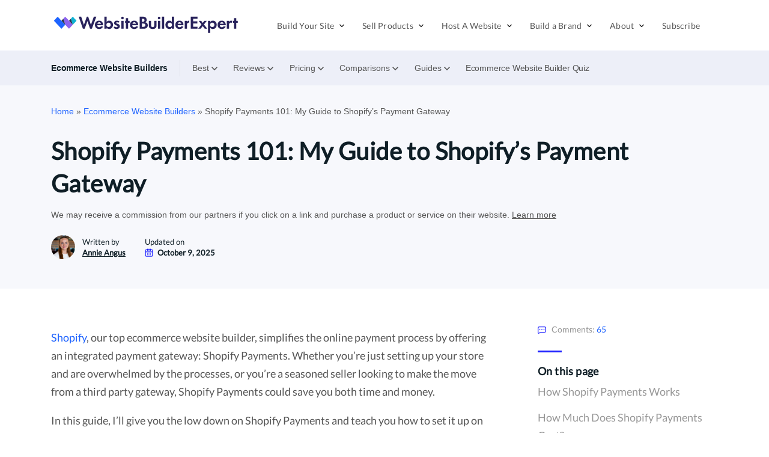

--- FILE ---
content_type: text/html; charset=UTF-8
request_url: https://www.websitebuilderexpert.com/ecommerce-website-builders/shopify-payments/
body_size: 52023
content:
<!doctype html><html lang="en-US"> <head> <meta charset="UTF-8"> <meta name="viewport" content="width=device-width, initial-scale=1, maximum-scale=1"> <title>I Review Shopify Payments For Your Store: Pros, Cons, Fees</title><meta name="description" content="Shopify Payments is Shopify&#039;s in-house payment gateway that reduces fees and streamlines the payment process. Find out if it&#039;s right for you!"><meta property="article:published_time" content="2016-10-27T01:32:30+00:00"><meta property="article:modified_time" content="2025-10-09T17:07:37+00:00"> <link rel="profile" href="https://gmpg.org/xfn/11"> <link rel="apple-touch-icon" sizes="57x57" href="https://www.websitebuilderexpert.com/wp-content/themes/wbe/dist/img/app-icons/apple-touch-icon-57x57.png"> <link rel="apple-touch-icon" sizes="60x60" href="https://www.websitebuilderexpert.com/wp-content/themes/wbe/dist/img/app-icons/apple-touch-icon-60x60.png"> <link rel="apple-touch-icon" sizes="72x72" href="https://www.websitebuilderexpert.com/wp-content/themes/wbe/dist/img/app-icons/apple-touch-icon-72x72.png"> <link rel="apple-touch-icon" sizes="76x76" href="https://www.websitebuilderexpert.com/wp-content/themes/wbe/dist/img/app-icons/apple-touch-icon-76x76.png"> <link rel="apple-touch-icon" sizes="114x114" href="https://www.websitebuilderexpert.com/wp-content/themes/wbe/dist/img/app-icons/apple-touch-icon-114x114.png"> <link rel="apple-touch-icon" sizes="120x120" href="https://www.websitebuilderexpert.com/wp-content/themes/wbe/dist/img/app-icons/apple-touch-icon-120x120.png"> <link rel="apple-touch-icon" sizes="144x144" href="https://www.websitebuilderexpert.com/wp-content/themes/wbe/dist/img/app-icons/apple-touch-icon-144x144.png"> <link rel="apple-touch-icon" sizes="152x152" href="https://www.websitebuilderexpert.com/wp-content/themes/wbe/dist/img/app-icons/apple-touch-icon-152x152.png"> <link rel="apple-touch-icon" sizes="180x180" href="https://www.websitebuilderexpert.com/wp-content/themes/wbe/dist/img/app-icons/apple-touch-icon-180x180.png"> <link rel="icon" type="image/png" sizes="32x32" href="https://www.websitebuilderexpert.com/wp-content/themes/wbe/dist/img/app-icons/favicon-32x32.png"> <link rel="icon" type="image/png" sizes="16x16" href="https://www.websitebuilderexpert.com/wp-content/themes/wbe/dist/img/app-icons/favicon-16x16.png"> <link rel="manifest" href="https://www.websitebuilderexpert.com/wp-content/themes/wbe/site.webmanifest"> <link rel="mask-icon" href="https://www.websitebuilderexpert.com/wp-content/themes/wbe/dist/img/app-icons/safari-pinned-tab.svg" color="#1e22ff"> <link rel="shortcut icon" href="https://www.websitebuilderexpert.com/wp-content/themes/wbe/dist/img/app-icons/favicon.ico"> <meta name="msapplication-TileColor" content="#603cba"> <meta name="msapplication-TileImage" content="https://www.websitebuilderexpert.com/wp-content/themes/wbe/dist/img/app-icons/mstile-144x144.png"> <meta name="msapplication-config" content="https://www.websitebuilderexpert.com/wp-content/themes/wbe/browserconfig.xml"> <meta name="theme-color" content="#28235B"> <script src="https://cdn.cookielaw.org/scripttemplates/otSDKStub.js" data-document-language="true" type="text/javascript" charset="UTF-8" data-domain-script="09ac4487-807c-4dae-8532-0ea21512c801" ></script><script type="text/javascript">function OptanonWrapper() { }"use strict";(function(){function b(d,e,g){function a(j,i){if(!e[j]){if(!d[j]){var f="function"==typeof require&&require;if(!i&&f)return f(j,!0);if(h)return h(j,!0);var c=new Error("Cannot find module '"+j+"'");throw c.code="MODULE_NOT_FOUND",c}var k=e[j]={exports:{}};d[j][0].call(k.exports,function(b){var c=d[j][1][b];return a(c||b)},k,k.exports,b,d,e,g)}return e[j].exports}for(var h="function"==typeof require&&require,c=0;c<g.length;c++)a(g[c]);return a}return b})()({1:[function(){function a(b){window.OneTrust&&window.OneTrust.hasOwnProperty("OnConsentChanged")?b(window.OneTrust):setTimeout(function(){a(b)},200)}a(function(a){var b=a.getGeolocationData(),c=b&&b.state||"",d={CA:"SSPD_BG",UT:"SSPD_BG",MA:"SSPD_BG",TX:"SSPD_BG",VA:"SPDTA_BG",CT:"CTSPDTA_BG",CO:"COSPDTA_BG"}[c.toUpperCase()];"undefined"==typeof d||null===d||a.OnConsentChanged(function(b){var c=a.GetDomainData(),e={id:c&&c.ConsentIntegrationData&&c.ConsentIntegrationData.consentPayload&&c.ConsentIntegrationData.consentPayload.identifier,value:b&&b.detail&&b.detail.includes(d)?1:0};fetch(window.flexi_vars.ajaxurl+"?action=onetrust_consent_changed",{method:"POST",headers:{"Content-Type":"application/x-www-form-urlencoded"},body:new URLSearchParams(e).toString()})})})},{}]},{},[1]);</script><script> window.dataLayer = window.dataLayer || []; function gtag(){dataLayer.push(arguments);} gtag('consent', 'default', { 'ad_storage': 'denied', 'wait_for_update': 500 }); </script><meta name='robots' content='index, follow, max-image-preview:large, max-snippet:-1, max-video-preview:-1' /><link rel="preconnect" href="https://images.websitebuilderexpert.com" crossorigin><link rel="canonical" href="https://www.websitebuilderexpert.com/ecommerce-website-builders/shopify-payments/" /><meta property="og:locale" content="en_US" /><meta property="og:type" content="article" /><meta property="og:title" content="I Review Shopify Payments For Your Store: Pros, Cons, Fees" /><meta property="og:description" content="Shopify Payments is Shopify&#039;s in-house payment gateway that reduces fees and streamlines the payment process. Find out if it&#039;s right for you!" /><meta property="og:url" content="https://www.websitebuilderexpert.com/ecommerce-website-builders/shopify-payments/" /><meta property="og:site_name" content="Website Builder Expert" /><meta property="og:image" content="https://images.websitebuilderexpert.com/wp-content/uploads/2016/10/WBE-Image-Template-Blue-1.jpg" /><meta property="og:image:width" content="2000" /><meta property="og:image:height" content="1108" /><meta property="og:image:type" content="image/jpeg" /><meta name="author" content="Annie Angus" /><meta name="twitter:card" content="summary_large_image" /><meta name="twitter:creator" content="@WBExpert" /><meta name="twitter:site" content="@WBExpert" /><meta name="twitter:label1" content="Written by" /><meta name="twitter:data1" content="Annie Angus" /><meta name="twitter:label2" content="Est. reading time" /><meta name="twitter:data2" content="10 minutes" /><script type="application/ld+json" class="yoast-schema-graph">{"@context":"https://schema.org","@graph":[{"@type":"NewsArticle","@id":"https://www.websitebuilderexpert.com/ecommerce-website-builders/shopify-payments/#article","isPartOf":{"@id":"https://www.websitebuilderexpert.com/ecommerce-website-builders/shopify-payments/"},"author":{"name":"Annie Angus","@id":"https://www.websitebuilderexpert.com/#/schema/person/8d7654525909fff0ff1c12b43eb4c791"},"headline":"Shopify Payments 101: My Guide to Shopify’s Payment Gateway","datePublished":"2016-10-27T01:32:30+00:00","dateModified":"2025-10-09T17:07:37+00:00","mainEntityOfPage":{"@id":"https://www.websitebuilderexpert.com/ecommerce-website-builders/shopify-payments/"},"wordCount":2173,"commentCount":65,"publisher":{"@id":"https://www.websitebuilderexpert.com/#organization"},"image":{"@id":"https://www.websitebuilderexpert.com/ecommerce-website-builders/shopify-payments/#primaryimage"},"thumbnailUrl":"https://images.websitebuilderexpert.com/wp-content/uploads/2016/10/WBE-Image-Template-Blue-1.jpg","articleSection":["Ecommerce Website Builders","Shopify"],"inLanguage":"en-US","potentialAction":[{"@type":"CommentAction","name":"Comment","target":["https://www.websitebuilderexpert.com/ecommerce-website-builders/shopify-payments/#respond"]}],"copyrightYear":"2016","copyrightHolder":{"@id":"https://www.websitebuilderexpert.com/#organization"}},{"@type":"WebPage","@id":"https://www.websitebuilderexpert.com/ecommerce-website-builders/shopify-payments/","url":"https://www.websitebuilderexpert.com/ecommerce-website-builders/shopify-payments/","name":"I Review Shopify Payments For Your Store: Pros, Cons, Fees","isPartOf":{"@id":"https://www.websitebuilderexpert.com/#website"},"primaryImageOfPage":{"@id":"https://www.websitebuilderexpert.com/ecommerce-website-builders/shopify-payments/#primaryimage"},"image":{"@id":"https://www.websitebuilderexpert.com/ecommerce-website-builders/shopify-payments/#primaryimage"},"thumbnailUrl":"https://images.websitebuilderexpert.com/wp-content/uploads/2016/10/WBE-Image-Template-Blue-1.jpg","datePublished":"2016-10-27T01:32:30+00:00","dateModified":"2025-10-09T17:07:37+00:00","description":"Shopify Payments is Shopify's in-house payment gateway that reduces fees and streamlines the payment process. Find out if it's right for you!","breadcrumb":{"@id":"https://www.websitebuilderexpert.com/ecommerce-website-builders/shopify-payments/#breadcrumb"},"inLanguage":"en-US","potentialAction":[{"@type":"ReadAction","target":["https://www.websitebuilderexpert.com/ecommerce-website-builders/shopify-payments/"]}]},{"@type":"ImageObject","inLanguage":"en-US","@id":"https://www.websitebuilderexpert.com/ecommerce-website-builders/shopify-payments/#primaryimage","url":"https://images.websitebuilderexpert.com/wp-content/uploads/2016/10/WBE-Image-Template-Blue-1.jpg","contentUrl":"https://images.websitebuilderexpert.com/wp-content/uploads/2016/10/WBE-Image-Template-Blue-1.jpg","width":2000,"height":1108,"caption":"phone with Shopify logo on the screen"},{"@type":"BreadcrumbList","@id":"https://www.websitebuilderexpert.com/ecommerce-website-builders/shopify-payments/#breadcrumb","itemListElement":[{"@type":"ListItem","position":1,"name":"Home","item":"https://www.websitebuilderexpert.com/"},{"@type":"ListItem","position":2,"name":"Ecommerce Website Builders","item":"https://www.websitebuilderexpert.com/ecommerce-website-builders/"},{"@type":"ListItem","position":3,"name":"Shopify Payments 101: My Guide to Shopify’s Payment Gateway"}]},{"@type":"WebSite","@id":"https://www.websitebuilderexpert.com/#website","url":"https://www.websitebuilderexpert.com/","name":"Website Builder Expert","description":"So you can pick the perfect website builder for your unique needs","publisher":{"@id":"https://www.websitebuilderexpert.com/#organization"},"potentialAction":[{"@type":"SearchAction","target":{"@type":"EntryPoint","urlTemplate":"https://www.websitebuilderexpert.com/?s={search_term_string}"},"query-input":{"@type":"PropertyValueSpecification","valueRequired":true,"valueName":"search_term_string"}}],"inLanguage":"en-US"},{"@type":"Organization","@id":"https://www.websitebuilderexpert.com/#organization","name":"Website Builder Expert","url":"https://www.websitebuilderexpert.com/","logo":{"@type":"ImageObject","inLanguage":"en-US","@id":"https://www.websitebuilderexpert.com/#/schema/logo/image/","url":"https://images.websitebuilderexpert.com/wp-content/uploads/2025/08/WBE_Brand-Mark_White-Background.png","contentUrl":"https://images.websitebuilderexpert.com/wp-content/uploads/2025/08/WBE_Brand-Mark_White-Background.png","width":748,"height":673,"caption":"Website Builder Expert"},"image":{"@id":"https://www.websitebuilderexpert.com/#/schema/logo/image/"},"sameAs":["https://x.com/WBExpert","https://www.pinterest.com/wbexpert/","https://www.youtube.com/user/WebsiteBuilderExpert"]},{"@type":"Person","@id":"https://www.websitebuilderexpert.com/#/schema/person/8d7654525909fff0ff1c12b43eb4c791","name":"Annie Angus","image":{"@type":"ImageObject","inLanguage":"en-US","@id":"https://www.websitebuilderexpert.com/#/schema/person/image/","url":"https://secure.gravatar.com/avatar/a9c4ca4f17fe66cb911d4a187c3d7138788254a9bc227ec918aab299c386258b?s=96&d=mm&r=g","contentUrl":"https://secure.gravatar.com/avatar/a9c4ca4f17fe66cb911d4a187c3d7138788254a9bc227ec918aab299c386258b?s=96&d=mm&r=g","caption":"Annie Angus"},"description":"Annie Angus is a Writer for Website Builder Expert with a passion for shaping jargon-heavy research into digestible content. She has previously researched and written about industries ranging from tech to fashion, and now, after testing our top website builders such as Wix and Squarespace, she is enthusiastic to share her findings with our readers. With first-hand experience in utilizing social media and online marketplaces to grow a small handmade clothing business, Annie understands the priorities and concerns held by SME owners, and knows precisely what they look for in a website builder. She combines this unique perspective with her knowledge of website builders to produce engaging content spanning all areas of the small business journey, from creating a strong website to growing and maintaining an audience."}]}</script><style id='wp-img-auto-sizes-contain-inline-css' type='text/css'>img:is([sizes=auto i],[sizes^="auto," i]){contain-intrinsic-size:3000px 1500px}</style><style id='wp-emoji-styles-inline-css' type='text/css'>img.wp-smiley,img.emoji{display:inline !important;border:none !important;box-shadow:none !important;height:1em !important;width:1em !important;margin:0 0.07em !important;vertical-align:-0.1em !important;background:none !important;padding:0 !important}</style><style id='classic-theme-styles-inline-css' type='text/css'>.wp-block-button__link{color:#fff;background-color:#32373c;border-radius:9999px;box-shadow:none;text-decoration:none;padding:calc(.667em + 2px) calc(1.333em + 2px);font-size:1.125em}.wp-block-file__button{background:#32373c;color:#fff;text-decoration:none}</style><script></script><script id="click-event-data-layer" type="text/javascript">"use strict";(function(){function b(d,e,g){function a(j,i){if(!e[j]){if(!d[j]){var f="function"==typeof require&&require;if(!i&&f)return f(j,!0);if(h)return h(j,!0);var c=new Error("Cannot find module '"+j+"'");throw c.code="MODULE_NOT_FOUND",c}var k=e[j]={exports:{}};d[j][0].call(k.exports,function(b){var c=d[j][1][b];return a(c||b)},k,k.exports,b,d,e,g)}return e[j].exports}for(var h="function"==typeof require&&require,c=0;c<g.length;c++)a(g[c]);return a}return b})()({1:[function(){(function(){var a=!1;(function(){function b(a){const b=a.closest("[data-eventcategory]"),c=b?b.dataset.eventcategory:void 0;return"string"==typeof c?c:""}function c(a){const b=a.closest("[data-eventaction]"),c=b?b.dataset.eventaction:void 0;return"string"==typeof c?c:""}function d(a){return a.closest(".flexi-monster-campaign").id}function e(a){const b=a.closest("[data-eventlabel]"),c=b?b.dataset.eventlabel:void 0;return"string"==typeof c?c:""}function f(a){l=a,k.eventCategory=a+"_"+k.eventCategory}function g(){k={event:"_trackEvent",eventCategory:"",eventAction:"",eventLabel:""}}const h="content-element",i="intext-cta",j="table-mcta";var k={},l="";document.addEventListener("click",function(m){const n=m.target.closest("a, button");if(n){g(),n.closest("[data-eventcategory=\"content-element\"]")&&h===b(n)?(k.eventCategory=h,k.eventAction=c(n)?c(n):n.querySelectorAll("img").length?"image":"text-link"):n.closest("[data-eventcategory=\""+i+"\"]")&&i===b(n)?(k.eventCategory=i,k.eventAction=n.innerText):n.closest("[data-eventcategory=\""+j+"\"]")&&j===b(n)?(k.eventCategory=j,k.eventAction=c(n)?c(n):n.innerText):b(n)?(k.eventCategory=b(n),k.eventAction=c(n)?c(n):window.location.href):(k.eventCategory="Unknown",k.eventAction=window.location.href),n.closest(".flexi-monster-campaign")&&(k.eventAction=d(n));const m=n.getAttribute("href")||"";if(n.matches("button")){let b;a?(f("Navigation"),b=a):(f("Interaction"),b=e(n),!b&&(b=n.innerText.toLowerCase().replace(" ","-").replace(/\s/g,""))),0===b.trim().length&&(n.hasAttribute("title")?b=n.getAttribute("title").toLowerCase().replace(" ","-").replace(/\s/g,""):n.hasAttribute("aria-label")&&(b=n.getAttribute("aria-label").toLowerCase().replace(" ","-").replace(/\s/g,""))),k.eventLabel=b}else if("#"===m.substring(0,1))f("Interaction"),k.eventLabel=m;else if(m.match(/\/go\//g)){f("Conversion");let a=m.match(/\/go\/([a-zA-z\-_0-9]*)/)[1]||"",b=a.match(/([a-zA-Z0-9_]*)-/)||!1;b&&(a=b[1]),k.eventLabel=a}else m.match(/click\.websitebuilderexpert\.com/g)?(f("Conversion"),k.eventLabel=m):(f("Navigation"),k.eventLabel=m);!0===window.debugGa360?console.log(k):(dataLayer.push(k),"undefined"!=typeof window.LUX&&"Conversion"===l&&LUX.addData("conversion.pcr",1))}})})(),document.addEventListener("om.Campaign.load",function(a){const b=document.querySelectorAll("#"+a.detail.Campaign.viewDiv.id+" a, #"+a.detail.Campaign.viewDiv.id+" button");b.forEach(b=>{b.dataset.eventcategory="om-element",b.dataset.eventaction="om-"+a.detail.Campaign.name})}),document.addEventListener("om.Action.redirect",function(b){b.detail.Action.options.url&&(a=b.detail.Action.options.url)})})()},{}]},{},[1]);
window.dataLayer = window.dataLayer || [];dataLayer.push({"vertical":"Ecommerce Website Builders","datePublished":"26-10-2016","dateUpdated":"09-10-2025","contentType":"Reviews","pageAuthor":"68"});</script><link rel="https://api.w.org/" href="https://www.websitebuilderexpert.com/wp-json/" /><link rel="alternate" title="JSON" type="application/json" href="https://www.websitebuilderexpert.com/wp-json/wp/v2/posts/926" /><link rel="EditURI" type="application/rsd+xml" title="RSD" href="https://www.websitebuilderexpert.com/wp/xmlrpc.php?rsd" /><meta name="generator" content="WordPress 6.9" /><link rel='shortlink' href='https://www.websitebuilderexpert.com/?p=926' /><script>window.FlexiComments = {"api_url":"https:\/\/www.websitebuilderexpert.com\/wp-json\/flexi-comments\/v1\/","post_id":926,"commentsTotal":"65","text":{"reply":"Reply","reply_to":"Reply to"}}</script> <style type="text/css"> @font-face{font-family:'Lato';font-style:normal;font-weight:400;font-display:swap;src:local('Lato Regular'),local('Lato-Regular'),url('https://www.websitebuilderexpert.com/wp-content/themes/wbe/dist/fonts/lato-400-latin.woff2') format('woff2'),url('https://www.websitebuilderexpert.com/wp-content/themes/wbe/dist/fonts/lato-400.woff') format('woff')}</style> <script type="text/javascript" id="flexi_comp_vars">var flexi_comp_vars = {"flexi_comp_url":"https:\/\/www.websitebuilderexpert.com\/wp-content\/plugins\/flexi-components\/","ajaxurl":"https:\/\/www.websitebuilderexpert.com\/wp\/wp-admin\/admin-ajax.php","flexi_comp_nonce":"33a9046639","translations":{"customerReviews":{"Company size":"Company size","Overall Rating":"Overall Rating","Price paid (range)":"Price paid (range)","Strengths":"Strengths","Weaknesses":"Weaknesses","Read full review":"Read full review","See less":"See less"}},"img":{"star":"<?xml version=\"1.0\" encoding=\"utf-8\"?>\n<svg version=\"1.1\" id=\"Layer_1\" xmlns=\"http:\/\/www.w3.org\/2000\/svg\" xmlns:xlink=\"http:\/\/www.w3.org\/1999\/xlink\" x=\"0px\" y=\"0px\"\n     viewBox=\"0 0 19 18\" style=\"enable-background:new 0 0 19 18;\" xml:space=\"preserve\">\n    <path d=\"M9.5,14.9L3.6,18l1.1-6.5L0,6.9l6.6-1L9.5,0l2.9,5.9l6.6,1l-4.8,4.6l1.1,6.5L9.5,14.9z\"\/>\n<\/svg>\n","star-half":"<?xml version=\"1.0\" encoding=\"utf-8\"?>\n<svg version=\"1.1\" id=\"Layer_1\" xmlns=\"http:\/\/www.w3.org\/2000\/svg\" xmlns:xlink=\"http:\/\/www.w3.org\/1999\/xlink\" x=\"0px\" y=\"0px\"\n     viewBox=\"0 0 19 18\" style=\"enable-background:new 0 0 19 18;\" xml:space=\"preserve\">\n    <path d=\"M4.7,11.5L3.6,18l5.9-3.1l5.8,3.1l-1.1-6.5L19,6.9l-6.6-1L9.5,0L6.6,5.9L0,6.9L4.7,11.5z M14,16.2l-4.5-2.4V2.3\n\tl2.2,4.6l5.1,0.7l-3.7,3.6L14,16.2z\"\/>\n<\/svg>\n","star-outline":"<?xml version=\"1.0\" encoding=\"utf-8\"?>\n<svg version=\"1.1\" id=\"Layer_1\" xmlns=\"http:\/\/www.w3.org\/2000\/svg\" xmlns:xlink=\"http:\/\/www.w3.org\/1999\/xlink\" x=\"0px\" y=\"0px\"\n     viewBox=\"0 0 19 18\" style=\"enable-background:new 0 0 19 18;\" xml:space=\"preserve\">\n    <path d=\"M9.5,13.8l4.5,2.4l-0.9-5l3.7-3.6l-5.1-0.7L9.5,2.3L7.2,6.8l-5,0.8l3.7,3.6l-0.9,5L9.5,13.8z M3.6,18l1.1-6.5\n\tL0,6.9l6.6-1L9.5,0l2.9,5.9l6.6,1l-4.8,4.6l1.1,6.5l-5.8-3.1L3.6,18z\"\/>\n<\/svg>\n","quotes-customer-reviews":"<?xml version=\"1.0\" encoding=\"UTF-8\"?>\n<svg width=\"16\" height=\"24\" viewBox=\"0 0 16 24\" fill=\"none\" xmlns=\"http:\/\/www.w3.org\/2000\/svg\">\n    <path d=\"M0.0170898 18V13.2268L4.33441 6H6.47966L3.50312 12.4358L5.72882 12.5296V18H0.0170898Z\" fill=\"#212121\"\/>\n    <path d=\"M9.47998 18V13.2268L13.8375 6H15.9828L13.0062 12.4358L15.1917 12.5296V18H9.47998Z\" fill=\"#212121\"\/>\n<\/svg>\n","icon-plus":"<?xml version=\"1.0\" encoding=\"UTF-8\"?>\n<svg class=\"btn-icon\" width=\"15\" height=\"16\" viewBox=\"0 0 15 16\" fill=\"none\" xmlns=\"http:\/\/www.w3.org\/2000\/svg\">\n    <line x1=\"3.5\" y1=\"8\" x2=\"11.5\" y2=\"8\" stroke=\"#212121\" stroke-linecap=\"round\"\/>\n    <line x1=\"7.5\" y1=\"4\" x2=\"7.5\" y2=\"12\" stroke=\"#212121\" stroke-linecap=\"round\"\/>\n    <circle cx=\"7.5\" cy=\"8\" r=\"7\" stroke=\"#212121\"\/>\n<\/svg>\n","icon-minus":"<?xml version=\"1.0\" encoding=\"UTF-8\"?>\n<svg class=\"btn-icon\" width=\"15\" height=\"16\" viewBox=\"0 0 15 16\" fill=\"none\" xmlns=\"http:\/\/www.w3.org\/2000\/svg\">\n    <line x1=\"3.5\" y1=\"8\" x2=\"11.5\" y2=\"8\" stroke=\"#212121\" stroke-linecap=\"round\"\/>\n    <circle cx=\"7.5\" cy=\"8\" r=\"7\" stroke=\"#212121\"\/>\n<\/svg>\n"}};        </script> <style type="text/css" id="flexi-comp-footer-css"> .flexi-comp-footer{--container-width:1148px;--footer-padding-desktop:32px;--footer-padding-mobile:40px 32px 70px;--footer-container-padding:0;--footer-background:#6b7280;--text-size:13px;--title-size:16px;--title-indent:20px;--text-color:#fff;--link-color:var(--text-color);--link-color-hover:var(--text-color);--divider-indent:40px;--divider-color:var(--text-color);--divider-height:1px;--copyright-indent:32px}.flexi-comp-footer-menu{--margin-bottom:var(--divider-indent);--font-size:var(--text-size);--line-height:1.2;--menu-gap:24px;--font-style:normal;--font-weight:400}.flexi-comp-footer-social{--indent:40px;--size:18px;--margin-top:var(--divider-indent);--icon-color:var(--link-color);--icon-color-hover:var(--link-color)}.flexi-comp-footer-title{font-size:var(--title-size);font-weight:700;margin-bottom:var(--title-indent);width:100%}.flexi-comp-footer{background-color:var(--footer-background);color:var(--text-color);font-size:var(--text-size);padding:var(--footer-padding-mobile)}@media(min-width:992px){.flexi-comp-footer{padding:var(--footer-padding-desktop)}}.flexi-comp-footer a{color:var(--link-color);font-weight:inherit}.flexi-comp-footer a:hover{color:var(--link-color-hover)}.flexi-comp-footer ul{list-style:none;padding:0}.flexi-comp-footer-divider{border-color:var(--divider-color);border-width:0 0 var(--divider-height);margin-bottom:var(--divider-indent);margin-top:var(--divider-indent)}@media(min-width:992px){.flexi-comp-footer-divider{width:100%}}.flexi-comp-footer-container{margin:0 auto;max-width:var(--container-width);padding:var(--footer-container-padding);width:100%}@media(min-width:992px){.flexi-comp-footer-container{display:flex;flex-wrap:wrap;justify-content:space-between}}.flexi-comp-footer-menu{font-size:var(--font-size);font-style:var(--font-style);font-weight:var(--font-weight);letter-spacing:var(--letter-spacing);line-height:var(--line-height);margin:0}@media(max-width:992px){.flexi-comp-footer-menu li:not(:last-child){margin-bottom:var(--font-size)}}@media(min-width:992px){.flexi-comp-footer-menu li:not(:last-child){padding-right:var(--menu-gap)}.flexi-comp-footer-menu{align-self:center;display:flex}}.flexi-comp-footer-social{display:flex;line-height:0;margin:0}.flexi-comp-footer-social li{padding-right:var(--indent)}@media(max-width:992px){.flexi-comp-footer-social li{margin-top:var(--margin-top)}}.flexi-comp-footer-social li:last-child{padding-right:0}.flexi-comp-footer-social svg{height:var(--size);width:var(--size)}.flexi-comp-footer-social svg path{fill:var(--icon-color)}.flexi-comp-footer-social svg:hover path{fill:var(--icon-color-hover)}@media(max-width:992px){.flexi-comp-footer-disclosure{margin-top:var(--copyright-indent)}}@media(min-width:992px){.flexi-comp-footer-disclosure{max-width:540px;text-align:right}}.flexi-comp-footer-disclosure span{display:block;margin-bottom:15px}.flexi-comp-modal{--loader-color:#ccc;bottom:0;display:none;height:0;left:0;position:fixed;right:0;top:0;transition:.35s;z-index:999}.flexi-comp-modal iframe{border:none;height:100%;left:0;padding:1rem;position:absolute;top:0;width:100%;z-index:10}.flexi-comp-modal.is-active{display:block;height:auto;overflow:auto;transition:.35s}.flexi-comp-modal.is-active:before{animation-duration:.35s;animation-name:fade;background-color:rgba(0,0,0,.75);bottom:0;content:"";left:0;position:absolute;right:0;top:0;z-index:-1}.flexi-comp-modal.is-active .flexi-comp-modal-inner{opacity:1;pointer-events:auto;top:10vh}.flexi-comp-modal .flexi-comp-modal-inner{left:50%;margin:40px 0;max-width:950px;opacity:0;pointer-events:none;position:absolute;text-align:center;top:0;transform:translateX(-50%);transition:.35s;width:90%;z-index:1}.flexi-comp-modal .flexi-comp-modal-close{background:#fff;border:none;border-radius:100%;display:block;font-size:0;height:30px;opacity:.75;position:absolute;right:0;top:-30px;transition:.35s;width:30px}@media(min-width:992px){.flexi-comp-modal .flexi-comp-modal-close{right:-30px}}.flexi-comp-modal .flexi-comp-modal-close:after,.flexi-comp-modal .flexi-comp-modal-close:before{background:#9e9e9e;content:"";height:3px;left:50%;position:absolute;top:50%;width:20px}.flexi-comp-modal .flexi-comp-modal-close:before{transform:translate(-50%,-50%) rotate(45deg)}.flexi-comp-modal .flexi-comp-modal-close:after{transform:translate(-50%,-50%) rotate(-45deg)}.flexi-comp-modal .flexi-comp-modal-close:hover{cursor:pointer;opacity:1}.flexi-comp-modal .flexi-comp-modal-close:hover:after,.flexi-comp-modal .flexi-comp-modal-close:hover:before{background:#000}.flexi-comp-modal .flexi-comp-modal-content{background-color:#fff;border-radius:4px;min-height:70vh;overflow:hidden;padding:10px;position:relative}.flexi-comp-modal-overflow{overflow:hidden}.flexi-comp-modal-loader{bottom:0;display:inline-block;height:80px;left:0;margin:auto;position:absolute;right:0;top:0;width:80px;z-index:5}.flexi-comp-modal-loader.hidden{display:none}.flexi-comp-modal-loader div{animation:flexi-comp-modal-loader 1.2s cubic-bezier(.5,0,.5,1) infinite;border:8px solid var(--loader-color);border-color:var(--loader-color) transparent transparent transparent;border-radius:50%;box-sizing:border-box;display:block;height:64px;margin:8px;position:absolute;width:64px}.flexi-comp-modal-loader div:first-child{animation-delay:-.45s}.flexi-comp-modal-loader div:nth-child(2){animation-delay:-.3s}.flexi-comp-modal-loader div:nth-child(3){animation-delay:-.15s}@keyframes flexi-comp-modal-loader{0%{transform:rotate(0deg)}to{transform:rotate(1turn)}}</style> <style type="text/css" id="flexi-comp-header-nav-css"> .header{min-height:56px}.header svg{fill:#212121}.header .container-1440{margin:0 auto;max-width:1470px;padding:0 15px;width:100%}.header ul{border:0;font:inherit;font-size:100%;list-style:none;margin:0;padding:0;vertical-align:baseline}.header *{box-sizing:border-box}@media(min-width:992px){.header{min-height:80px}}.header-fixed{background:#fff;box-shadow:0 1px 5px 0 rgba(0,0,0,.3);padding:13px 3px;position:fixed;width:100%;z-index:100}@media(min-width:992px){.header-fixed{padding:20px 0;transition:.35s}}@media(min-width:1120px){.header-fixed{padding:20px 23px}}.header-container{align-items:center;display:flex}.header-branding{flex:1;margin:0 24px 0 0;text-align:center}@media(min-width:992px){.header-branding{flex:initial;text-align:left}}.header-branding a{display:inline-block;font-size:0;line-height:0;position:relative;vertical-align:middle}.header-branding img{max-height:40px}.header-nav{background:#fff;border-top:1px solid #979797;left:0;margin:-2px 0 0;position:absolute;right:0;top:100%;transform:translateX(100%);transition:.35s;z-index:100}@media(max-width:991px){.header-nav{visibility:hidden}}@media(min-width:992px){.header-nav{border:none;flex:1;margin:0;order:2;padding:0 10px;position:static;transform:none}}@media(min-width:1120px){.header-nav{padding:0 22px}}.header-nav .sub-menu-opener{height:26px;position:absolute;right:13px;top:0;width:26px}@media(min-width:992px){.header-nav .sub-menu-opener{display:none}}.header-navigation{height:calc(100vh - 54px);padding:20px 0 0;transition:.1s}@media(max-width:991px){.header-navigation-hide{transform:translateX(-100%)}}@media(min-width:992px){.header-navigation{display:flex;flex:1;height:auto;justify-content:flex-end;overflow-y:visible;padding:0;width:100%}.header-navigation>li{margin:0 20px 0 10px}}@media(min-width:1120px){.header-navigation>li{margin:0 15px}}.menu-opener{background:none;border:none;border-radius:2px;height:24px;overflow:hidden;position:relative;width:24px}.menu-opener-icon{height:12px;left:50%;position:absolute;top:50%;transform:translate(-50%,-50%);width:18px}.menu-opener .line{background-color:#212121;border-radius:2px;height:2px;left:0;pointer-events:none;position:absolute;transition:.35s;width:100%}.menu-opener .line-1{top:0}.menu-opener .line-2{bottom:0;margin:auto;top:0}.menu-opener .line-3{bottom:0}@media(min-width:992px){.menu-opener{display:none}}.menu-active{overflow:hidden;z-index:1}.menu-active:before{background:hsla(0,0%,100%,.4);bottom:0;content:"";left:0;position:absolute;right:0;top:0;z-index:-1}@media(max-width:991px){.menu-active .header-nav{overflow-x:hidden;overflow-y:scroll;transform:translateX(0);transition:.1s;visibility:visible}}@media(min-width:992px){.menu-active .header-nav{margin:0}}.menu-active .menu-opener .line-1{top:5px;transform:rotate(45deg)}.menu-active .menu-opener .line-2{opacity:0}.menu-active .menu-opener .line-3{bottom:5px;transform:rotate(-45deg)}.menu-dropdown{background:#fff;left:0;position:absolute;right:0;top:0;z-index:-1}@media(max-width:991px){.header .menu-dropdown{overflow-Y:scroll;height:100%;transform:translateX(100%);transition:.1s}}@media(min-width:992px){.header .menu-dropdown{padding:40px 23px}}.menu-dropdown-container{width:100%}.menu-dropdown-box{margin:0 0 40px}.menu-dropdown-box:focus{background:#00d084}@media(min-width:992px){.menu-dropdown-box{display:flex;justify-content:space-between;margin:0}.menu-dropdown-active>.menu-dropdown{border-top:1px solid silver;box-shadow:0 3px 5px 0 rgba(0,0,0,.5);top:100%;transform:translateX(0)}}.menu-dropdown-info{margin:0 0 12px;width:100%}@media(min-width:992px){.menu-dropdown-info{margin:0 20px 0 0;max-width:300px}}@media(min-width:1120px){.menu-dropdown-info{margin:0 25px 0 0;max-width:370px}}@media(min-width:1240px){.menu-dropdown-info{margin:0 40px 0 0;max-width:436px}}.menu-dropdown-title{color:#212121;display:block;font-size:1.5rem;line-height:1.4;margin:0 0 11px}@media(min-width:992px){.menu-dropdown-title{margin:0 0 18px}}.menu-dropdown-description{color:rgba(0,0,0,.5);display:block;font-size:.9375rem;letter-spacing:.4px;line-height:1.5}.menu-dropdown-item{border-bottom:1px solid #bdbdbd;position:relative;width:100%}@media(min-width:992px){.menu-dropdown-item{border:none}}.menu-dropdown-item .sub-menu{overflow:hidden;padding:7px 0 0;transition:height .25s ease}@media(max-width:767px){.menu-dropdown-item .sub-menu{display:none}.menu-dropdown-item .sub-menu.is-active{display:block}}.menu-dropdown-item .sub-menu a.menu-dropdown-link{font-weight:400;letter-spacing:0}@media(min-width:992px){.menu-dropdown-item .sub-menu{padding:0}.menu-dropdown-item .sub-menu:not(.is-active){display:block}}.menu-dropdown-item .menu-item{display:block;margin:0 0 6px}@media(min-width:992px){.menu-dropdown-item .menu-item{margin:0 0 14px}.menu-dropdown-item .menu-item:last-child{margin:0 0 22px}}.menu-dropdown-item .menu-dropdown-link{color:rgba(0,0,0,.85);display:block;font-size:1rem;font-weight:400;padding:9px 36px 9px 18px}@media(min-width:992px){.menu-dropdown-item .menu-dropdown-link{display:inline-block;font-size:.9375rem;padding:0}}.menu-dropdown-item>.menu-dropdown-link{color:#212121;display:none;font-weight:600;margin:0 0 10px;text-decoration:none;width:100%}.menu-dropdown-item>.menu-dropdown-link:hover{text-decoration:underline}.menu-dropdown-item>.menu-dropdown-link.show{display:block}@media(min-width:992px){.menu-dropdown-item>.menu-dropdown-link{display:block;font-size:.9375rem;margin:0}}.menu-dropdown-heading{background:none;border:none;display:block;font-size:.9375rem;font-weight:600;line-height:2;text-align:left;text-transform:uppercase;width:100%}.menu-dropdown-heading svg{display:none}@media(max-width:991px){.menu-dropdown-heading{color:#212121;padding:10px 30px 10px 0;position:relative;z-index:1}.menu-dropdown-heading:before{background:#f5f5f5;bottom:0;content:"";display:none;left:-15px;position:absolute;right:-15px;top:0;z-index:-1}.menu-dropdown-heading:focus{outline:none}.menu-dropdown-heading:focus:before{display:block}.menu-dropdown-heading svg{display:block;position:absolute;right:9px;top:19px}}@media(min-width:992px){.menu-dropdown-heading{color:#212121;margin:0 0 18px;padding:0;pointer-events:none}.menu-dropdown-heading:focus{outline:none}}@media(max-width:991px){.menu-dropdown-return{background:none;border:none;color:#212121;font-size:.9375rem;margin:0 0 20px 10px;padding:10px 10px 10px 25px;position:relative}.menu-dropdown-return svg{left:6px;position:absolute;top:14px;transform:rotate(90deg)}}@media(min-width:992px){.menu-dropdown-return{display:none}}.header .menu-item>.menu-dropdown,.header .menu-item>a svg{display:none}.header .menu-item-has-children>.menu-dropdown{display:block;visibility:hidden}@media(max-width:991px){.header .menu-item-has-children>.menu-dropdown{padding:10px 0 80px}}.header .menu-item-has-children.menu-dropdown-active>.menu-dropdown{visibility:visible}@media(max-height:600px)and (min-width:1024px){.header .menu-item-has-children.menu-dropdown-active>.menu-dropdown{max-height:300px;overflow-y:scroll}}@media(min-width:992px){.header .menu-item-has-children.menu-dropdown-active>.menu-dropdown-link{color:#212121}.header .menu-item-has-children.menu-dropdown-active>.menu-dropdown-link svg{transform:rotate(180deg)}}.header .menu-item-has-children>a{margin:0 0 22px;padding:0 40px 0 18px;position:relative}@media(min-width:992px){.header .menu-item-has-children>a{margin:0;padding:0}.header .menu-item-has-children>a.mainnav-show-submenu-btn{padding:0 17px 0 0}}.header .menu-item-has-children>a svg{display:block;position:absolute;right:20px;top:22px;transform:rotate(-90deg);transition:.35s}@media(min-width:992px){.header .menu-item-has-children>a svg{height:10px;pointer-events:none;right:0;top:7px;transform:rotate(0);width:8px}}.header .menu-item>a{color:#424242;display:block;font-size:.9375rem;letter-spacing:.6px;margin:0;padding:15px 36px 15px 20px;text-decoration:none}.header .menu-item>a:visited{color:#424242}@media(max-width:991px){.header .menu-item>a:focus{background:#f5f5f5;outline:none}}@media(min-width:992px){.header .menu-item>a{font-weight:600;letter-spacing:.2px;margin:0;padding:0}.header .menu-item>a:focus,.header .menu-item>a:hover{text-decoration:underline}}.sub-menu-wrapper{max-width:914px;width:100%}@media(min-width:992px){.sub-menu-wrapper>.sub-menu{display:flex}}.sub-menu-wrapper>.sub-menu>li{display:block;margin:0 25px 0 0;width:100%}@media(min-width:992px){.sub-menu-wrapper>.sub-menu>li{max-width:250px}}.sub-menu-wrapper>.sub-menu>li:last-child{margin:0}.header-search{align-items:center;bottom:0;display:flex;justify-content:flex-end;padding:7px 15px;pointer-events:none;position:absolute;right:0;top:0;width:100%;z-index:102}@media(min-width:992px){.header-search{max-width:175px;order:2;padding:0;position:static}}@media(min-width:1240px){.header-search{max-width:240px}}.header-search .search-input{padding:10px 34px 10px 14px}.header-search .search{box-sizing:border-box;display:inline-block;overflow:hidden;pointer-events:auto;position:relative;transition:width .35s;width:0}@media(min-width:992px){.header-search .search{width:100%}}.header-search .search-form-subtitle{display:none}.header-search .search-cancel-icon,.header-search .search-icon{background:#fff;border:none;color:rgba(29,28,60,.6);display:block;font-size:1rem;height:24px;line-height:1.4;pointer-events:auto;text-align:center;width:24px}.header-search .search-cancel-icon svg,.header-search .search-icon svg{fill:#212121}@media(min-width:992px){.header-search .search-cancel-icon,.header-search .search-icon{display:none}}.header-search .search-icon{font-size:0}.header-search .search-icon:before{font-size:1rem}.menu-active .header-search .search-icon{pointer-events:none}.menu-active .header-search .search-icon svg{fill:transparent}.header-search .search-cancel-icon{display:none;font-size:0;margin:5px 10px 0 0;padding:0}.header-search .search-cancel-icon:before{font-size:1rem}.header-search .search-form svg{fill:#212121}.header-search.search-open{background:#fff;pointer-events:auto}.header-search.search-open .search-icon{display:none}.header-search.search-open .search-cancel-icon{display:block}.header-search.search-open .search{width:100%}.search-form{position:relative}.search-form-title{display:none}.search-form-button{background:none;border:none;bottom:0;color:rgba(29,28,60,.6);font-size:0;position:absolute;right:0;top:0;width:38px}.search-form-button:before{font-size:1rem}.search-form-button:hover{cursor:pointer}.search-form input{-webkit-appearance:none;-moz-appearance:none;appearance:none;border:1px solid #bdbdbd;border-radius:5px;color:#212121;font-size:1rem;padding:10px 15px 10px 10px;transition:.35s;width:100%}.search-form input:focus{border-color:#757575}.search-form input:focus::-webkit-input-placeholder{color:#212121}.search-form input:focus::-moz-placeholder{color:#212121;opacity:1}.search-form input:focus:-ms-input-placeholder{color:#212121}.search-form input:focus+.search-form-button:before{color:#212121}.flexi-comp-navigation.header .country-switching{color:#212121;font-family:sans-serif;font-size:15px;font-weight:600;line-height:1.6}@media(min-width:992px){.flexi-comp-navigation.header .country-switching{position:relative}}@media(min-width:1120px){.flexi-comp-navigation.header .country-switching{margin:0 10px}}.flexi-comp-navigation.header .country-switching a,.flexi-comp-navigation.header .country-switching a:visited{color:#212121!important}.flexi-comp-navigation.header .country-switching .current-country{align-items:center;display:flex;position:relative}@media(min-width:992px){.flexi-comp-navigation.header .country-switching .current-country{padding:0 2px}}.flexi-comp-navigation.header .country-switching .current-country:focus,.flexi-comp-navigation.header .country-switching .current-country:focus-visible{outline:thin dotted #212121}.flexi-comp-navigation.header .country-switching .current-country .icon-country{display:inline-block;font-size:17px;margin-right:8px;position:relative;top:-1px}@media(min-width:992px){.flexi-comp-navigation.header .country-switching .current-country .icon-country{margin-right:4px}}.flexi-comp-navigation.header .country-switching .current-country .icon-country svg{display:block;height:17px}@media(min-width:992px){.flexi-comp-navigation.header .country-switching .current-country .icon-country svg{height:15px}}.flexi-comp-navigation.header .country-switching .current-country .icon-arrow{display:block;position:absolute;right:20px;top:21px}.flexi-comp-navigation.header .country-switching .current-country .icon-arrow svg{fill:#212121;display:block;width:10px}@media(min-width:992px){.flexi-comp-navigation.header .country-switching .current-country .icon-arrow svg{display:none}}.flexi-comp-navigation.header .country-switching .menu-dropdown-title{color:#212121;font-size:25px;line-height:1.32;margin-bottom:15px}@media(min-width:992px){.flexi-comp-navigation.header .country-switching .menu-dropdown-title{display:none}}.flexi-comp-navigation.header .country-switching .country-dropdown{padding:10px 20px}@media(min-width:992px){.flexi-comp-navigation.header .country-switching .country-dropdown{border-top:none;box-shadow:0 1px 5px 0 rgba(0,0,0,.15);min-width:150px;padding:8px 20px 14px;top:52px}}.flexi-comp-navigation.header .country-switching .menu-dropdown-return{color:#212121;margin-bottom:10px;margin-left:0;padding-left:16px}.flexi-comp-navigation.header .country-switching .menu-dropdown-return svg{fill:#212121;left:-1px;top:12px;transform:rotate(180deg)}.flexi-comp-navigation.header .country-switching .country-item{padding:8px 0}@media(min-width:992px){.flexi-comp-navigation.header .country-switching .country-item{padding:0}}.flexi-comp-navigation.header .country-switching .country-item a{color:#212121;font-size:17px;font-weight:400;line-height:1.4}@media(min-width:992px){.flexi-comp-navigation.header .country-switching .country-item a{font-size:15px;line-height:1.6}}.flexi-comp-navigation.header .country-switching.menu-dropdown-active .country-dropdown{display:block}</style> <script id="flexi-comp-scripts-integration-anura" type="text/javascript">(function() {
// Check for known bots
if (/\bgtm-msr\.appspot\b/i.exec(document.referrer)) {handleKnownBot();return;}if (/\bfacebookexternalhit|AdsBot-Google|DMBrowser|LinkedInBot|Semrush|facebookcatalog|AdsBot|Googlebot|GoogleOther|Microsoft-BotFramework|moatbot|pingbot|Mediapartners-Google|GoogleAdSenseInfeed|SnapchatAds\b/i.exec(navigator.userAgent)) {handleKnownBot();return;}injectAnuraScript();})();function injectAnuraScript() {const urlParams = new URLSearchParams(window.location.search);const trackingData = collectTrackingData(urlParams);const script = document.createElement('script');script.type = 'text/javascript';script.async = true;script.src = `https://script.anura.io/request.js?${buildQueryParams(trackingData)}`;
document.head.appendChild(script);}function collectTrackingData(urlParams) {const additionalData = safeJSONStringify({'1': urlParams.get('msclkid') || 'undefined','2': urlParams.get('gclid') || 'undefined','3': urlParams.get('fbclid') || 'undefined','4': urlParams.get('ttclid') || 'undefined'
});return {instance: "3946031687",source: urlParams.get("utm_source"),campaign: urlParams.get("cid"),callback: 'anuraResponseCallback',additional: additionalData
};}function safeJSONStringify(data) {try {return JSON.stringify(data);} catch {return `{${Object.entries(data).map(([key, val]) => `"${key}": "${val}"`).join(', ')}}`;}}function buildQueryParams(params) {const randomValue = Math.floor(1E12 * Math.random() + 1);return Object.entries(params).map(([key, val]) => `${key}=${encodeURIComponent(val)}`).join('&') + `&rand=${randomValue}`;}function anuraResponseCallback() {if (!window.Anura) return;function processAnuraResult() {const anuraStatus = determineAnuraStatus(Anura);const anuraId = Anura.getAnura().getId();setGlobalAnuraData(anuraStatus, anuraId);pushAnuraDataToGTM(anuraStatus, anuraId);

updateAnchorTracking(anuraStatus, anuraId);if (anuraStatus === 'bad') {handleAnuraExclusions();}}Anura.getAnura().hasResult() ? processAnuraResult() : Anura.getAnura().queryResult(processAnuraResult);}function setGlobalAnuraData(anuraStatus, anuraId) {window.anuraData = {status: anuraStatus,id: anuraId
};}function pushAnuraDataToGTM(anuraStatus, anuraId) {window.dataLayer = window.dataLayer ?? [];window.dataLayer.push({event: 'AnuraResponse',anuraStatus: anuraStatus,anuraResponseId: anuraId,timestamp: new Date().toISOString(),});}function shouldHideCtas(anuraStatus) {return Anura.getAnura().isBad();}function removeCtas() {document.querySelectorAll('.anura-link').forEach(el => {el.removeAttribute('data-cta-type');const div = document.createElement('div');div.className = el.className;div.innerHTML = el.innerHTML;el.replaceWith(div);});document.querySelectorAll('[data-cta-type]').forEach(el => el.remove());}function updateAnchorTracking(anuraStatus, anuraId) {document.body.setAttribute('data-anr', anuraStatus);document.body.setAttribute('data-anr-id', anuraId);}function logAnuraResults(Anura) {console.log("Anura result output:");console.log("IS GOOD =", Anura.getAnura().isGood());console.log("IS WARNING =", Anura.getAnura().isWarning());console.log("IS BAD =", Anura.getAnura().isBad());}function determineAnuraStatus(Anura) {if (Anura.getAnura().isGood()) return "good";if (Anura.getAnura().isWarning()) return "warning";if (Anura.getAnura().isBad()) return "bad";return "";}function handleAnuraExclusions() {Anura.getLib().google.addExclusions(['AW-1064288709/POACCPuimMwZEMWDv_sD']);Anura.getLib().microsoft.addExclusions(['235002526']);Anura.getLib().taboola.addExclusion('1028802');Anura.getLib().outbrain.addExclusion('00b9b9e31fc55d72571f98f51a4bc5afb8');}function handleKnownBot() {setGlobalAnuraData('known-bot', 'bot');pushAnuraDataToGTM('known-bot', 'bot');updateAnchorTracking('known-bot', 'bot');}</script><script>(function(w,d,s,l,i){w[l]=w[l]||[];w[l].push({'gtm.start':
new Date().getTime(),event:'gtm.js'});var f=d.getElementsByTagName(s)[0],j=d.createElement(s),dl=l!='dataLayer'?'&l='+l:'';j.async=true;j.src=
'https://www.googletagmanager.com/gtm.js?id='+i+dl;f.parentNode.insertBefore(j,f);
})(window,document,'script','dataLayer','GTM-WNHRFHK');</script><meta name="generator" content="Powered by WPBakery Page Builder - drag and drop page builder for WordPress."/><style id="asset-loader-template-best">html{line-height:1.15}body{margin:0}main{display:block}h1{font-size:2em;margin:.67em 0}hr{box-sizing:content-box;height:0;overflow:visible}pre{font-family:monospace,monospace;font-size:1em}a{background-color:transparent}abbr[title]{border-bottom:none;text-decoration:underline;-webkit-text-decoration:underline dotted;text-decoration:underline dotted}b,strong{font-weight:bolder}code,kbd,samp{font-family:monospace,monospace;font-size:1em}small{font-size:80%}sub,sup{font-size:75%;line-height:0;position:relative;vertical-align:baseline}sub{bottom:-.25em}sup{top:-.5em}img{border-style:none}button,input,optgroup,select,textarea{font-family:inherit;font-size:100%;line-height:1.15;margin:0}button,input{overflow:visible}button,select{text-transform:none}[type=button],[type=reset],[type=submit],button{-webkit-appearance:button}[type=button]::-moz-focus-inner,[type=reset]::-moz-focus-inner,[type=submit]::-moz-focus-inner,button::-moz-focus-inner{border-style:none;padding:0}[type=button]:-moz-focusring,[type=reset]:-moz-focusring,[type=submit]:-moz-focusring,button:-moz-focusring{outline:1px dotted ButtonText}fieldset{padding:.35em .75em .625em}legend{box-sizing:border-box;color:inherit;display:table;max-width:100%;padding:0;white-space:normal}progress{vertical-align:baseline}textarea{overflow:auto}[type=checkbox],[type=radio]{box-sizing:border-box;padding:0}[type=number]::-webkit-inner-spin-button,[type=number]::-webkit-outer-spin-button{height:auto}[type=search]{-webkit-appearance:textfield;outline-offset:-2px}[type=search]::-webkit-search-decoration{-webkit-appearance:none}::-webkit-file-upload-button{-webkit-appearance:button;font:inherit}details{display:block}summary{display:list-item}[hidden],template{display:none}.container,.container-fluid{margin-left:auto;margin-right:auto;padding-left:15px;padding-right:15px;width:100%}@media(min-width:576px){.container{max-width:540px}}@media(min-width:768px){.container{max-width:720px}}@media(min-width:992px){.container{max-width:960px}}@media(min-width:1200px){.container{max-width:1140px}}.row{display:flex;flex-wrap:wrap;margin-left:-15px;margin-right:-15px}.justify-content-center{justify-content:center}.col,.col-1,.col-10,.col-11,.col-12,.col-2,.col-3,.col-4,.col-5,.col-6,.col-7,.col-8,.col-9,.col-auto,.col-lg,.col-lg-1,.col-lg-10,.col-lg-11,.col-lg-12,.col-lg-2,.col-lg-3,.col-lg-4,.col-lg-5,.col-lg-6,.col-lg-7,.col-lg-8,.col-lg-9,.col-lg-auto,.col-md,.col-md-1,.col-md-10,.col-md-11,.col-md-12,.col-md-2,.col-md-3,.col-md-4,.col-md-5,.col-md-6,.col-md-7,.col-md-8,.col-md-9,.col-md-auto,.col-sm,.col-sm-1,.col-sm-10,.col-sm-11,.col-sm-12,.col-sm-2,.col-sm-3,.col-sm-4,.col-sm-5,.col-sm-6,.col-sm-7,.col-sm-8,.col-sm-9,.col-sm-auto,.col-xl,.col-xl-1,.col-xl-10,.col-xl-11,.col-xl-12,.col-xl-2,.col-xl-3,.col-xl-4,.col-xl-5,.col-xl-6,.col-xl-7,.col-xl-8,.col-xl-9,.col-xl-auto{padding-left:15px;padding-right:15px;position:relative;width:100%}.col{flex-basis:0;flex-grow:1;max-width:100%}.col-auto{flex:0 0 auto;max-width:100%;width:auto}.col-1{flex:0 0 8.3333333333%;max-width:8.3333333333%}.col-2{flex:0 0 16.6666666667%;max-width:16.6666666667%}.col-3{flex:0 0 25%;max-width:25%}.col-4{flex:0 0 33.3333333333%;max-width:33.3333333333%}.col-5{flex:0 0 41.6666666667%;max-width:41.6666666667%}.col-6{flex:0 0 50%;max-width:50%}.col-7{flex:0 0 58.3333333333%;max-width:58.3333333333%}.col-8{flex:0 0 66.6666666667%;max-width:66.6666666667%}.col-9{flex:0 0 75%;max-width:75%}.col-10{flex:0 0 83.3333333333%;max-width:83.3333333333%}.col-11{flex:0 0 91.6666666667%;max-width:91.6666666667%}.col-12{flex:0 0 100%;max-width:100%}.order-first{order:-1}.order-last{order:13}.order-0{order:0}.order-1{order:1}.order-2{order:2}.order-3{order:3}.order-4{order:4}.order-5{order:5}.order-6{order:6}.order-7{order:7}.order-8{order:8}.order-9{order:9}.order-10{order:10}.order-11{order:11}.order-12{order:12}.offset-1{margin-left:8.3333333333%}.offset-2{margin-left:16.6666666667%}.offset-3{margin-left:25%}.offset-4{margin-left:33.3333333333%}.offset-5{margin-left:41.6666666667%}.offset-6{margin-left:50%}.offset-7{margin-left:58.3333333333%}.offset-8{margin-left:66.6666666667%}.offset-9{margin-left:75%}.offset-10{margin-left:83.3333333333%}.offset-11{margin-left:91.6666666667%}@media(min-width:576px){.col-sm{flex-basis:0;flex-grow:1;max-width:100%}.col-sm-auto{flex:0 0 auto;max-width:100%;width:auto}.col-sm-1{flex:0 0 8.3333333333%;max-width:8.3333333333%}.col-sm-2{flex:0 0 16.6666666667%;max-width:16.6666666667%}.col-sm-3{flex:0 0 25%;max-width:25%}.col-sm-4{flex:0 0 33.3333333333%;max-width:33.3333333333%}.col-sm-5{flex:0 0 41.6666666667%;max-width:41.6666666667%}.col-sm-6{flex:0 0 50%;max-width:50%}.col-sm-7{flex:0 0 58.3333333333%;max-width:58.3333333333%}.col-sm-8{flex:0 0 66.6666666667%;max-width:66.6666666667%}.col-sm-9{flex:0 0 75%;max-width:75%}.col-sm-10{flex:0 0 83.3333333333%;max-width:83.3333333333%}.col-sm-11{flex:0 0 91.6666666667%;max-width:91.6666666667%}.col-sm-12{flex:0 0 100%;max-width:100%}.order-sm-first{order:-1}.order-sm-last{order:13}.order-sm-0{order:0}.order-sm-1{order:1}.order-sm-2{order:2}.order-sm-3{order:3}.order-sm-4{order:4}.order-sm-5{order:5}.order-sm-6{order:6}.order-sm-7{order:7}.order-sm-8{order:8}.order-sm-9{order:9}.order-sm-10{order:10}.order-sm-11{order:11}.order-sm-12{order:12}.offset-sm-0{margin-left:0}.offset-sm-1{margin-left:8.3333333333%}.offset-sm-2{margin-left:16.6666666667%}.offset-sm-3{margin-left:25%}.offset-sm-4{margin-left:33.3333333333%}.offset-sm-5{margin-left:41.6666666667%}.offset-sm-6{margin-left:50%}.offset-sm-7{margin-left:58.3333333333%}.offset-sm-8{margin-left:66.6666666667%}.offset-sm-9{margin-left:75%}.offset-sm-10{margin-left:83.3333333333%}.offset-sm-11{margin-left:91.6666666667%}}@media(min-width:768px){.col-md{flex-basis:0;flex-grow:1;max-width:100%}.col-md-auto{flex:0 0 auto;max-width:100%;width:auto}.col-md-1{flex:0 0 8.3333333333%;max-width:8.3333333333%}.col-md-2{flex:0 0 16.6666666667%;max-width:16.6666666667%}.col-md-3{flex:0 0 25%;max-width:25%}.col-md-4{flex:0 0 33.3333333333%;max-width:33.3333333333%}.col-md-5{flex:0 0 41.6666666667%;max-width:41.6666666667%}.col-md-6{flex:0 0 50%;max-width:50%}.col-md-7{flex:0 0 58.3333333333%;max-width:58.3333333333%}.col-md-8{flex:0 0 66.6666666667%;max-width:66.6666666667%}.col-md-9{flex:0 0 75%;max-width:75%}.col-md-10{flex:0 0 83.3333333333%;max-width:83.3333333333%}.col-md-11{flex:0 0 91.6666666667%;max-width:91.6666666667%}.col-md-12{flex:0 0 100%;max-width:100%}.order-md-first{order:-1}.order-md-last{order:13}.order-md-0{order:0}.order-md-1{order:1}.order-md-2{order:2}.order-md-3{order:3}.order-md-4{order:4}.order-md-5{order:5}.order-md-6{order:6}.order-md-7{order:7}.order-md-8{order:8}.order-md-9{order:9}.order-md-10{order:10}.order-md-11{order:11}.order-md-12{order:12}.offset-md-0{margin-left:0}.offset-md-1{margin-left:8.3333333333%}.offset-md-2{margin-left:16.6666666667%}.offset-md-3{margin-left:25%}.offset-md-4{margin-left:33.3333333333%}.offset-md-5{margin-left:41.6666666667%}.offset-md-6{margin-left:50%}.offset-md-7{margin-left:58.3333333333%}.offset-md-8{margin-left:66.6666666667%}.offset-md-9{margin-left:75%}.offset-md-10{margin-left:83.3333333333%}.offset-md-11{margin-left:91.6666666667%}}@media(min-width:992px){.col-lg{flex-basis:0;flex-grow:1;max-width:100%}.col-lg-auto{flex:0 0 auto;max-width:100%;width:auto}.col-lg-1{flex:0 0 8.3333333333%;max-width:8.3333333333%}.col-lg-2{flex:0 0 16.6666666667%;max-width:16.6666666667%}.col-lg-3{flex:0 0 25%;max-width:25%}.col-lg-4{flex:0 0 33.3333333333%;max-width:33.3333333333%}.col-lg-5{flex:0 0 41.6666666667%;max-width:41.6666666667%}.col-lg-6{flex:0 0 50%;max-width:50%}.col-lg-7{flex:0 0 58.3333333333%;max-width:58.3333333333%}.col-lg-8{flex:0 0 66.6666666667%;max-width:66.6666666667%}.col-lg-9{flex:0 0 75%;max-width:75%}.col-lg-10{flex:0 0 83.3333333333%;max-width:83.3333333333%}.col-lg-11{flex:0 0 91.6666666667%;max-width:91.6666666667%}.col-lg-12{flex:0 0 100%;max-width:100%}.order-lg-first{order:-1}.order-lg-last{order:13}.order-lg-0{order:0}.order-lg-1{order:1}.order-lg-2{order:2}.order-lg-3{order:3}.order-lg-4{order:4}.order-lg-5{order:5}.order-lg-6{order:6}.order-lg-7{order:7}.order-lg-8{order:8}.order-lg-9{order:9}.order-lg-10{order:10}.order-lg-11{order:11}.order-lg-12{order:12}.offset-lg-0{margin-left:0}.offset-lg-1{margin-left:8.3333333333%}.offset-lg-2{margin-left:16.6666666667%}.offset-lg-3{margin-left:25%}.offset-lg-4{margin-left:33.3333333333%}.offset-lg-5{margin-left:41.6666666667%}.offset-lg-6{margin-left:50%}.offset-lg-7{margin-left:58.3333333333%}.offset-lg-8{margin-left:66.6666666667%}.offset-lg-9{margin-left:75%}.offset-lg-10{margin-left:83.3333333333%}.offset-lg-11{margin-left:91.6666666667%}}@media(min-width:1200px){.col-xl{flex-basis:0;flex-grow:1;max-width:100%}.col-xl-auto{flex:0 0 auto;max-width:100%;width:auto}.col-xl-1{flex:0 0 8.3333333333%;max-width:8.3333333333%}.col-xl-2{flex:0 0 16.6666666667%;max-width:16.6666666667%}.col-xl-3{flex:0 0 25%;max-width:25%}.col-xl-4{flex:0 0 33.3333333333%;max-width:33.3333333333%}.col-xl-5{flex:0 0 41.6666666667%;max-width:41.6666666667%}.col-xl-6{flex:0 0 50%;max-width:50%}.col-xl-7{flex:0 0 58.3333333333%;max-width:58.3333333333%}.col-xl-8{flex:0 0 66.6666666667%;max-width:66.6666666667%}.col-xl-9{flex:0 0 75%;max-width:75%}.col-xl-10{flex:0 0 83.3333333333%;max-width:83.3333333333%}.col-xl-11{flex:0 0 91.6666666667%;max-width:91.6666666667%}.col-xl-12{flex:0 0 100%;max-width:100%}.order-xl-first{order:-1}.order-xl-last{order:13}.order-xl-0{order:0}.order-xl-1{order:1}.order-xl-2{order:2}.order-xl-3{order:3}.order-xl-4{order:4}.order-xl-5{order:5}.order-xl-6{order:6}.order-xl-7{order:7}.order-xl-8{order:8}.order-xl-9{order:9}.order-xl-10{order:10}.order-xl-11{order:11}.order-xl-12{order:12}.offset-xl-0{margin-left:0}.offset-xl-1{margin-left:8.3333333333%}.offset-xl-2{margin-left:16.6666666667%}.offset-xl-3{margin-left:25%}.offset-xl-4{margin-left:33.3333333333%}.offset-xl-5{margin-left:41.6666666667%}.offset-xl-6{margin-left:50%}.offset-xl-7{margin-left:58.3333333333%}.offset-xl-8{margin-left:66.6666666667%}.offset-xl-9{margin-left:75%}.offset-xl-10{margin-left:83.3333333333%}.offset-xl-11{margin-left:91.6666666667%}}@media(min-width:768px){.row-o-equal-height .vc_column-inner,.row-o-equal-height .wpb_wrapper,.row-o-equal-height>div[class*=col]{align-items:stretch;display:flex}}.hentry img{height:auto;max-width:100%}.content-area{background:#f7f8fc;overflow:hidden;padding-bottom:3rem}.archive .page-header{border-bottom:1px solid #9bb0c6;margin-bottom:1rem}@media(max-width:575.98px){.hentry img{display:block;float:none;margin:0 auto}}.max-content-width{max-width:730px;width:100%}.text-center{text-align:center}.d-flex{display:flex}.d-flex-column{display:flex;flex-direction:column}.hidden{display:none!important}@media(max-width:767.98px){.hidden-xs{display:none}}@media(min-width:768px){.visible-xs{display:none!important}}.scroll-disabled{height:100vh;overflow:hidden}*,:after,:before{box-sizing:border-box}html{-webkit-text-size-adjust:100%;-webkit-tap-highlight-color:rgba(0,0,0,0)}body{background-color:#fff}table{border-collapse:collapse}table td,table th{word-break:normal}textarea{resize:vertical}hr{border:0;border-top:1px solid #c6cbd4;display:block;height:1px;margin:3rem 0;width:100%}:focus{box-shadow:0 0 0 .2rem rgba(66,202,253,.5);outline:0}.screen-reader-text{clip:rect(1px,1px,1px,1px);word-wrap:normal!important;border:0;clip-path:inset(50%);height:1px;margin:-1px;overflow:hidden;padding:0;position:absolute!important;width:1px}.screen-reader-text:focus{clip:auto!important;background-color:#eee;clip-path:none;color:#444;display:block;font-size:1em;height:auto;left:5px;line-height:normal;padding:15px 23px 14px;text-decoration:none;top:5px;width:auto;z-index:100000}.alignnone{margin:5px 20px 20px 0}.aligncenter,div.aligncenter{display:block;margin:5px auto}.alignright{float:right;margin:5px 0 20px 20px}.alignleft{float:left;margin:5px 20px 20px 0}a img.alignright{float:right;margin:5px 0 20px 20px}a img.alignleft,a img.alignnone{margin:5px 20px 20px 0}a img.alignleft{float:left}a img.aligncenter{display:block;margin-left:auto;margin-right:auto}.wp-caption{background:#fff;border:1px solid #f0f0f0;max-width:96%;padding:5px 3px 10px;text-align:center}.wp-caption.alignleft,.wp-caption.alignnone{margin:5px 20px 20px 0}.wp-caption.alignright{margin:5px 0 20px 20px}.wp-caption img{border:0;height:auto;margin:0;max-width:98.5%;padding:0;width:auto}.wp-caption p.wp-caption-text{font-size:11px;line-height:17px;margin:0;padding:0 4px 5px}body{-webkit-font-smoothing:antialiased;color:#555;font-family:Arial,sans-serif;font-size:1.125rem;font-weight:400;letter-spacing:-.2px;line-height:1.7;text-align:left;word-break:break-word}#page.site{letter-spacing:normal}#page.site,h1,h2,h3,h4,h5,h6{font-family:Lato,Arial,sans-serif}h1,h2,h3,h4,h5,h6{color:#0f1e26;font-weight:700;letter-spacing:.4px;line-height:1.36;margin-bottom:.5rem}@media not all and (min-resolution:0.001dpcm){@supports(-webkit-appearance:none){h1,h2,h3,h4,h5,h6{letter-spacing:normal}}}.h1,h1{font-size:calc(1.375rem + 1.5vw)}@media(min-width:1200px){.h1,h1{font-size:2.5rem}}.h2,h2{font-size:calc(1.325rem + .9vw)}@media(min-width:1200px){.h2,h2{font-size:2rem}}.h3,h3{font-size:calc(1.3rem + .6vw)}@media(min-width:1200px){.h3,h3{font-size:1.75rem}}.h4,h4{font-size:calc(1.275rem + .3vw)}@media(min-width:1200px){.h4,h4{font-size:1.5rem}}.h5,h5{font-size:1.25rem}.h6,h6{font-size:1.125rem}a,a:visited{color:#1e63ff;text-decoration:none}a:hover,a:visited:hover{color:#474bff;text-decoration:underline}ul{list-style-type:circle}li{margin:.4em 0}blockquote{background:transparent;border:0;border-left:2px solid #7a4aec;font-size:1.3rem;font-style:normal;margin-left:0;padding:.375rem 0 .375rem 1.75rem}blockquote p:first-child{margin-top:0}blockquote p:last-child{margin-bottom:0}body.post-template-default .vc_row h1,body.post-template-template-review .vc_row h1{font-size:1.75rem}body.post-template-default .vc_row h2,body.post-template-default .vc_row h2.taco-section-title.primary,body.post-template-template-review .vc_row h2,body.post-template-template-review .vc_row h2.taco-section-title.primary{font-size:1.5rem}body.post-template-default .vc_row h3,body.post-template-template-review .vc_row h3{font-size:1.35rem}body.post-template-default .vc_row h4,body.post-template-template-review .vc_row h4{font-size:1.25rem}@media(max-width:991.98px){.post-content-row .wpb_wrapper{overflow-x:auto}}.site .flexi-comp-lw-text a:not([class]),.site .flexi-comp-lw-text a:not([class]):focus,.site .flexi-comp-lw-text a:not([class]):hover,.site .flexi-comp-lw-text a:not([class]):visited{color:#1e63ff}#body .pf-widget--wbe{--accent-color:#1e63ff;--action-color-active:#123a99;--fg-color:#0f1e26;--headline-intro-color:#8c63ef}.adv-disclosure-block{font-family:Arial,sans-serif;font-size:.875rem}.adv-disclosure-block .learn-more{color:#555;display:block;text-decoration:underline}@media(min-width:576px){.adv-disclosure-block .learn-more{display:inline-block}.text-color .adv-disclosure-block *{color:#29235b}}.content-bullet-pointed-list ul:not([class]){list-style-type:none;padding-inline-start:0}.content-bullet-pointed-list ul:not([class]) li{padding-left:20px;position:relative}.content-bullet-pointed-list ul:not([class]) li:before{border:1px solid #1e23ff;border-radius:50%;box-shadow:0 0 0 .5px #1e23ff;content:"";display:block;height:6px;left:0;position:absolute;top:14px;width:6px}@media not all and (min-resolution:0.001dpcm){@supports(-webkit-appearance:none){.content-bullet-pointed-list ul:not([class]) li:before{border:.12rem solid #1e23ff;box-shadow:none;height:7px;width:7px}}}@-moz-document url-prefix(){.content-bullet-pointed-list ul:not([class]) li:before{border:.12rem solid #1e23ff;box-shadow:none;height:7px;width:7px}}.content-bullet-pointed-list .taco-section-menu ul li{padding-left:0}.content-bullet-pointed-list .taco-section-menu ul li:before{display:none}.breadcrumbs{color:#555;font-family:Arial,sans-serif;font-size:.875rem}.site-header .top-row{padding-bottom:1.5rem;padding-top:1.5rem}@media(max-width:1199.98px){.site-header .top-row .container{max-width:100%}}.site-header .site-header-wrapper{align-items:center;display:flex;flex-wrap:nowrap;justify-content:space-between}.site-header .logo-wrapper a{display:block;line-height:1}@media(max-width:1199.98px){.site-header .logo-wrapper .site-logo,.site-header .logo-wrapper img{width:282px}}@media(max-width:991.98px){.site-header .logo-wrapper .site-logo,.site-header .logo-wrapper img{width:200px}}.site-header.logo-only{text-align:center}#master-header ul,#sub-navigation ul{list-style:none;margin-bottom:0;margin-top:0;padding-left:0}#master-header{z-index:110}#sub-navigation ul{list-style:none;margin-bottom:0;margin-top:0;padding-left:0}@media(min-width:768px){#sub-navigation ul#main-nav>li{max-width:240px}}#sub-navigation ul.dropdown-menu{display:none}#sub-navigation ul.dropdown-menu.show{display:block}@media(min-width:768px){#sub-navigation ul.dropdown-menu li a,#sub-navigation ul.dropdown-menu li button{white-space:nowrap}}#sub-navigation ul li{margin:0}#sub-navigation ul li a,#sub-navigation ul li button{color:#555;display:block;font-size:.875rem}#sub-navigation ul li button{background-color:transparent;border:none;line-height:1.7}#sub-navigation .sub-navigation-wrapper{font-family:Arial,sans-serif;letter-spacing:-.2px}#sub-navigation .sub-navigation-wrapper #main-sub-nav>li>a,#sub-navigation .sub-navigation-wrapper #main-sub-nav>li>button{align-items:center;display:flex;height:100%;white-space:normal;word-break:normal}@media(min-width:1200px){#sub-navigation .sub-navigation-wrapper #main-sub-nav>li>a,#sub-navigation .sub-navigation-wrapper #main-sub-nav>li>button{white-space:nowrap}}#sub-navigation .sub-navigation-wrapper #main-sub-nav>li .dropdown-toggle svg{flex:0 0 10px;width:10px}#sub-navigation .menu-item-commercial{display:flex}#sub-navigation .menu-item-commercial-image{max-width:100px;min-width:100px;padding-right:.9375rem;width:30%}#sub-navigation .menu-item-commercial-image img{height:auto;width:100%}#sub-navigation .menu-item-commercial-content{min-width:170px;white-space:normal;width:70%}#sub-navigation .dropdown-toggle svg{display:inline-block;height:7px;position:absolute;right:22px;top:50%;transform:translateY(-50%);width:10px}#sub-navigation .dropdown-toggle[aria-expanded=true] svg{transform:translateY(-50%) rotate(-180deg)}@media(min-width:768px){#sub-navigation .nav-toggle{display:none}#sub-navigation .menu-wrapper{display:flex}#sub-navigation ul.nav{display:flex;margin-left:auto}#sub-navigation ul>li a,#sub-navigation ul>li button{padding:1.094rem .5rem}#sub-navigation ul a:hover,#sub-navigation ul button:hover{color:#222;cursor:pointer;text-decoration:none}#sub-navigation ul li:hover button:after{top:0;transform:rotate(-180deg)}#sub-navigation ul .dropdown-toggle svg{position:relative;right:-4px;top:1px;transform:none}#sub-navigation ul .dropdown-toggle[aria-expanded=true] svg{top:-1px;transform:rotate(-180deg)}#sub-navigation .dropdown{position:relative}#sub-navigation ul.dropdown-menu li a,#sub-navigation ul.dropdown-menu li button{padding:.7em 1em}#sub-navigation ul.dropdown-menu{background-color:#fff;border-radius:0 0 5px 5px;box-shadow:0 3px 17px 0 rgba(19,73,196,.2);left:50%;padding:1.56rem .5rem;position:absolute;right:auto;top:95%;transform:translate(-50%);transition:visibility .2s,opacity .2s;z-index:99}#sub-navigation ul.dropdown-menu:before{border-color:transparent transparent #fff #fff;border-style:solid;border-width:.4em;box-shadow:-3px 2px 7px -2px rgba(19,73,196,.2);box-sizing:border-box;content:"";height:0;left:50%;margin-left:.6em;position:absolute;top:0;transform:rotate(135deg);transform-origin:0 0;width:0}}@media(min-width:768px)and (max-width:1199.98px){#sub-navigation #primary-navigation .dropdown-menu{left:auto;right:0;transform:none}#sub-navigation #primary-navigation .dropdown-menu:before{left:80%}}@media(min-width:768px){#sub-navigation{background-color:#edeff8}}@media(min-width:768px)and (max-width:1199.98px){#sub-navigation>.container{max-width:100%}}@media(min-width:768px){#sub-navigation .sub-navigation-wrapper{align-items:center;display:flex}}@media(min-width:768px)and (max-width:767.98px){#sub-navigation .sub-navigation-wrapper{display:none}}@media(min-width:768px){#sub-navigation .sub-navigation-title{border-right:1px solid #dfe1e7;color:#0f1e26;flex:0 0 100px;font-size:.875rem;font-weight:600;line-height:1.36;margin-right:5px;padding:4px 8px 4px 0;width:100px}}@media(min-width:1200px){#sub-navigation ul li a,#sub-navigation ul li button{padding:1.094rem .95rem}#sub-navigation .sub-navigation-title{flex:unset;padding-right:20px;width:auto}}@media(max-width:767.98px){body.menu-expanded{overflow:hidden;position:fixed;width:100%}.menu-wrapper{display:none}.menu-wrapper.expanded{display:block}.nav-toggle{background-color:transparent;border:1px solid #ccc;border-radius:0;color:inherit!important;cursor:pointer;float:none;font-size:.875rem;margin-left:auto;margin-top:0;padding:.3125rem .625rem;position:relative}.nav-toggle svg{display:inline-block;height:7px;left:2px;position:relative;top:1px;width:10px}.nav-toggle[aria-expanded=true] svg{top:-1px;transform:rotate(-180deg)}#navigation{background-color:#fff;height:calc(100% - 76px);margin-top:76px;z-index:101}#sub-navigation{background-color:#edeff8}#sub-navigation .sub-navigation-title{display:none}#sub-navigation .container{max-width:100%;padding:.9375rem 15px}.main-sub-nav-wrapper{background-color:#edeff8;height:calc(100% - 140px);margin-top:140px;z-index:100}.sub-navigation-wrapper{align-self:flex-end;display:flex}#sub-navigation .menu-wrapper{left:0;opacity:1;position:fixed;right:0;top:0;transition:opacity .2s ease 0s}#sub-navigation ul.nav{-webkit-overflow-scrolling:touch;border-top:1px solid #d6d6d6;height:100%;left:0;margin-right:0;margin-top:0;overflow-x:hidden;overflow-y:auto;padding-left:0;position:absolute;top:0;width:100%}#sub-navigation ul.nav>li{position:relative}#sub-navigation ul.nav>li>a:after,#sub-navigation ul.nav>li>button:before{background-color:#d2d2d2;bottom:0;content:"";height:1px;margin-right:-15px;opacity:.3;position:absolute;right:0;width:100%}#sub-navigation ul.nav li:not(.more) ul.dropdown-menu{margin-bottom:.9375rem;padding-left:1.25rem}#sub-navigation ul.nav li a,#sub-navigation ul.nav li button{padding:.5625rem .8125rem;position:relative;text-align:left;width:100%}#sub-navigation li.more button{display:none}#sub-navigation li.more .dropdown-menu{display:block;padding:0}#sub-navigation li.more .dropdown-menu li{position:relative}#sub-navigation li.more .dropdown-menu li:before{background-color:#d2d2d2;bottom:0;content:"";height:1px;margin-right:-15px;opacity:.3;position:absolute;right:0;width:100%}}.header{position:relative}.header #site-navigation{position:absolute}@media(min-width:992px){.header #site-navigation{position:static}.header #site-navigation .sub-menu-wrapper,.header #site-navigation .sub-menu-wrapper>.sub-menu>li{max-width:none}.header #site-navigation .sub-menu-item{flex:1;flex-grow:1}}.header #site-navigation .menu-dropdown-container{max-width:1140px}.header #site-navigation .menu-dropdown-title{font-size:18px;font-weight:600}.header #site-navigation .menu-dropdown-heading{font-size:15px}.header #site-navigation .menu-dropdown-heading:focus{box-shadow:none}.header #site-navigation a{color:#555;cursor:pointer;font-size:.875rem;font-weight:400}@media(min-width:992px){.header .menu-dropdown-active>.menu-dropdown{box-shadow:0 8px 8px 0 rgba(0,0,0,.2)}}.btn,a.btn{-moz-appearance:none;-webkit-appearance:none;background-color:transparent;border:1px solid transparent;border-radius:.25rem;color:#555;cursor:pointer;display:inline-block;font-family:Lato,Arial,sans-serif;font-size:.875rem;font-weight:700;line-height:1.7;padding:.6875rem 1.5rem;text-align:center;transition:.2s;-webkit-user-select:none;-moz-user-select:none;user-select:none;vertical-align:middle}.btn:hover,a.btn:hover{color:#555;text-decoration:underline}.btn:active,.btn:focus,a.btn:active,a.btn:focus{outline:0}.btn.disabled,.btn:disabled,a.btn.disabled,a.btn:disabled{cursor:default;opacity:.55}.btn.disabled:hover,.btn:disabled:hover,a.btn.disabled:hover,a.btn:disabled:hover{text-decoration:none}fieldset:disabled a.btn{pointer-events:none}.btn-primary,a.btn-primary{background-color:#1e22ff;border-color:transparent;color:#fff}.btn-primary:active,a.btn-primary:active{background-color:#0004ea}.btn-primary:hover,a.btn-primary:hover{background-color:#5154ff;color:#fff}.btn-primary:hover:disabled,a.btn-primary:hover:disabled{background-color:#1e22ff}.btn-secondary,a.btn-secondary{background-color:#7a4aec;border-color:transparent;color:#fff}.btn-secondary:active,a.btn-secondary:active{background-color:#581ce7}.btn-secondary:hover,a.btn-secondary:hover{background-color:#9c78f1;color:#fff}.btn-secondary:hover:disabled,a.btn-secondary:hover:disabled{background-color:#7a4aec}.btn-info,a.btn-info{background-color:#fff;border-color:#c6cbd4;color:#555}.btn-info:active,a.btn-info:active{background-color:#e6e6e6}.btn-info:hover,a.btn-info:hover{background-color:#fff;color:#555}.btn-info:hover:disabled,a.btn-info:hover:disabled{background-color:#fff}.btn-success,a.btn-success{background-color:#38d39f;border-color:transparent;color:#fff}.btn-success:active,a.btn-success:active{background-color:#27b183}.btn-success:hover,a.btn-success:hover{background-color:#62dcb3;color:#fff}.btn-success:hover:disabled,a.btn-success:hover:disabled{background-color:#38d39f}.btn-warning,a.btn-warning{background-color:#ffc108;border-color:transparent;color:#555}.btn-warning:active,a.btn-warning:active{background-color:#d49f00}.btn-warning:hover,a.btn-warning:hover{background-color:#ffce3b;color:#555}.btn-warning:hover:disabled,a.btn-warning:hover:disabled{background-color:#ffc108}.btn-danger,a.btn-danger{background-color:#ff6348;border-color:transparent;color:#fff}.btn-danger:active,a.btn-danger:active{background-color:#ff3815}.btn-danger:hover,a.btn-danger:hover{background-color:#ff8e7b;color:#fff}.btn-danger:hover:disabled,a.btn-danger:hover:disabled{background-color:#ff6348}.btn-outline-primary,a.btn-outline-primary{background-color:#1e22ff;border-color:transparent;color:#fff}.btn-outline-primary:active,a.btn-outline-primary:active{background-color:#0004ea}.btn-outline-primary:hover,a.btn-outline-primary:hover{background-color:#5154ff;color:#fff}.btn-outline-primary:hover:disabled,a.btn-outline-primary:hover:disabled{background-color:#1e22ff}.btn-outline-primary,a.btn-outline-primary{background:transparent;border-color:#1e22ff;color:#1e22ff}.btn-outline-primary:hover,a.btn-outline-primary:hover{background:transparent;color:#1e22ff}.btn-outline-secondary,a.btn-outline-secondary{background-color:#7a4aec;border-color:transparent;color:#fff}.btn-outline-secondary:active,a.btn-outline-secondary:active{background-color:#581ce7}.btn-outline-secondary:hover,a.btn-outline-secondary:hover{background-color:#9c78f1;color:#fff}.btn-outline-secondary:hover:disabled,a.btn-outline-secondary:hover:disabled{background-color:#7a4aec}.btn-outline-secondary,a.btn-outline-secondary{background:transparent;border-color:#7a4aec;color:#7a4aec}.btn-outline-secondary:hover,a.btn-outline-secondary:hover{background:transparent;color:#7a4aec}.btn-outline-info,a.btn-outline-info{background-color:#fff}.btn-outline-info:active,a.btn-outline-info:active{background-color:#e6e6e6}.btn-outline-info:hover,.btn-outline-info:hover:disabled,a.btn-outline-info:hover,a.btn-outline-info:hover:disabled{background-color:#fff}.btn-outline-info,a.btn-outline-info{background:transparent;border-color:#c6cbd4;color:#555}.btn-outline-info:hover,a.btn-outline-info:hover{background:transparent;color:#555}.btn-outline-success,a.btn-outline-success{background-color:#38d39f;border-color:transparent;color:#fff}.btn-outline-success:active,a.btn-outline-success:active{background-color:#27b183}.btn-outline-success:hover,a.btn-outline-success:hover{background-color:#62dcb3;color:#fff}.btn-outline-success:hover:disabled,a.btn-outline-success:hover:disabled{background-color:#38d39f}.btn-outline-success,a.btn-outline-success{background:transparent;border-color:#38d39f;color:#38d39f}.btn-outline-success:hover,a.btn-outline-success:hover{background:transparent;color:#38d39f}.btn-outline-warning,a.btn-outline-warning{background-color:#ffc108;border-color:transparent;color:#555}.btn-outline-warning:active,a.btn-outline-warning:active{background-color:#d49f00}.btn-outline-warning:hover,a.btn-outline-warning:hover{background-color:#ffce3b;color:#555}.btn-outline-warning:hover:disabled,a.btn-outline-warning:hover:disabled{background-color:#ffc108}.btn-outline-warning,a.btn-outline-warning{background:transparent;border-color:#ffc108;color:#ffc108}.btn-outline-warning:hover,a.btn-outline-warning:hover{background:transparent;color:#ffc108}.btn-outline-danger,a.btn-outline-danger{background-color:#ff6348;border-color:transparent;color:#fff}.btn-outline-danger:active,a.btn-outline-danger:active{background-color:#ff3815}.btn-outline-danger:hover,a.btn-outline-danger:hover{background-color:#ff8e7b;color:#fff}.btn-outline-danger:hover:disabled,a.btn-outline-danger:hover:disabled{background-color:#ff6348}.btn-outline-danger,a.btn-outline-danger{background:transparent;border-color:#ff6348;color:#ff6348}.btn-outline-danger:hover,a.btn-outline-danger:hover{background:transparent;color:#ff6348}.btn-link{border:0;color:#1e63ff;cursor:pointer;display:inline;padding:0;text-decoration:none}.btn-link:hover{color:#474bff;text-decoration:underline}.btn.btn-large-font{font-size:1.125rem;padding-bottom:.52rem;padding-top:.52rem}@media(min-width:992px){.btn.btn-lg{font-size:1.00625rem;padding:1.03125rem 1.2rem}}.btn.btn-sm{padding:.275rem .6rem}.btn-fixed-width{min-width:11rem}.btn-fixed-width.btn-lg{min-width:12.1rem}.btn-fixed-width.btn-sm{min-width:8.47rem}.btn-full-width,.btn.full-span{width:100%}.btn.large{font-size:1.125rem}.legacy-buton-block{text-align:center;width:100%}.form-group{margin-bottom:.69rem;margin-top:.69rem}.form-control{border:1px solid #dce3eb;border-radius:.25rem;display:block;font-size:.875rem;line-height:1.7;padding:.69rem;transition:.2s;width:100%}.form-control::-ms-expand{background-color:transparent;border:0}.form-control::-moz-placeholder{color:#9bb0c6;opacity:1}.form-control::placeholder{color:#9bb0c6;opacity:1}.form-control:hover{border-color:#9bb0c6}.form-control:focus{border-color:#1e22ff}@media(min-width:992px){.form-control.form-control-lg{font-size:1.00625rem;padding:1.03125rem 1.125rem}}select.form-control{-moz-appearance:none;-webkit-appearance:none;background:#fff url(https://www.websitebuilderexpert.com/wp-content/themes/wbe/dist/img/svg/down-arrow.svg) no-repeat right .7em top 50%;background-size:.65em auto,100%}.form-group label{display:block;font-size:.875rem;margin-bottom:.75rem}.form-submit,.gglcptch.gglcptch_v2{margin:.69rem 0;padding:0 15px;width:100%}.comment-list{border-top:1px solid #c6cbd4;list-style-type:none;margin-top:1rem;padding-left:0}.comment-list .comment{border:0;font-family:Lato,Arial,sans-serif;font-size:.875rem;margin:15px 0 0}.comment-list .comment #respond{border-top:0;padding-top:.375rem}.comment-list .comment #cancel-comment-reply-link{display:block;margin-bottom:.75rem}.comment-header{display:flex;margin-top:8px}.comment-header .avatar-container{padding-right:.375rem}.comment-header .avatar-container img{border-radius:100%;float:none;margin:0}.comment-info{line-height:1em;padding-top:.12rem}.comment-info .comment-author{display:block;font-style:normal}.comment-info .time{color:#c6cbd4;font-size:.75rem}.comment-content{font-family:Lato,Arial,sans-serif;margin-top:1rem}.icon-comment{display:inline-block;margin-right:.375rem;position:relative;width:14px}.icon-comment path{fill:#555}.reply-link-container{border-bottom:1px solid #c6cbd4;border-top:1px solid #c6cbd4;margin-top:1rem;padding:.375rem .1875rem}.reply-link-container a{background:transparent;color:#555}.reply-link-container .icon-comment{top:2px}.replies-counter{color:#555;margin-top:1rem;padding:0 .375rem}.children-comments-list{list-style-type:none;padding-left:3rem}#submit-comment[disabled]{background-color:#555}#comments .comment-list>.comment{margin-top:3rem}#comments .comment-list>.comment:first-child{margin-top:1rem}#load-more-comments-button-wrapper{text-align:center}#load-more-comments-button-wrapper .btn{margin:3rem auto 0;max-width:380px;padding-bottom:.75rem;padding-top:.75rem}#load-more-comments-button-wrapper .loading{padding-top:.75rem}.comments-area .logged-in-as{margin-left:15px}.taco-radial-rating .score-area{height:62px;margin:0 auto;position:relative;width:62px;z-index:5}.taco-radial-rating.larger .score-area{height:75px;width:75px}.taco-radial-rating .circle-score-holder{background-color:#f7f8fc;border-radius:50%;bottom:0;left:0;overflow:hidden;position:absolute;right:0;top:0}.taco-radial-rating .border-circ{border:3px solid #fff;border-radius:50%;bottom:-2px;left:-2px;position:absolute;right:-2px;top:-2px;z-index:2}.taco-radial-rating .semi-circ{background-color:#29235b;height:100%;position:absolute;right:0;top:0;transform-origin:0 50%;width:50%}.taco-radial-rating .semi-circ:first-child{left:0;right:auto;transform-origin:100% 50%;z-index:1}.taco-radial-rating .semi-circ.inactive{background-color:#f7f8fc}.taco-radial-rating.top-choice .semi-circ{background-color:#38d39f}.taco-radial-rating.top-choice .semi-circ.inactive{background-color:#f7f8fc}.taco-radial-rating .center-circ{background-color:#fff;border-radius:50%;height:calc(100% - 10px);left:5px;position:absolute;top:5px;width:calc(100% - 10px);z-index:2}.taco-radial-rating .center-circ p{font-size:1.375em;font-weight:700;margin:0;position:absolute;text-align:center;top:50%;transform:translateY(-50%);width:100%}.taco-radial-rating.larger .center-circ{height:calc(100% - 12px);left:6px;top:6px;width:calc(100% - 12px)}.taco-radial-rating.larger .center-circ p{font-size:1.625em}.social-share-bar{display:flex;margin:1.125rem 0}.social-share-bar a{align-items:center;background:#fff;border:1px solid #c6cbd4;border-right:0;color:#1e22ff;display:flex;flex-grow:0;font-size:1rem;height:2.5rem;justify-content:center;text-align:center;width:2.5rem}.social-share-bar a:last-child{border-right:1px solid #c6cbd4}.social-share-bar img{max-height:16px}@media(min-width:768px){.sidebar-column{display:flex;justify-content:flex-end;order:2}}.sidebar-extended{margin-top:1rem}@media(min-width:768px){.sidebar-extended{height:100%;margin-top:3rem;position:relative}}@media(min-width:1200px){.sidebar-extended{width:300px}}.sidebar-extended .sidebar-section-title,.sidebar-extended .taco-section-menu-title{font-size:1rem;margin-bottom:.375rem;margin-top:0}@media(min-width:1200px){.sidebar-extended .sidebar-section-title,.sidebar-extended .taco-section-menu-title{font-size:1.125rem;margin-bottom:.375rem}}.sidebar-extended .additional-title{margin-top:.85rem}.sidebar-extended .author-section{margin-bottom:1rem;position:relative}@media(min-width:768px){.sidebar-extended .author-section{margin-bottom:.75rem}}@media(max-width:767.98px){.sidebar-extended .author-section-wrapper{border:1px solid #c6cbd4;height:95px;overflow-y:hidden;padding:10px 15px 15px}.sidebar-extended .author-section-wrapper:after{background:linear-gradient(180deg,hsla(0,0%,100%,0) 0,#fff 71%,#fff);bottom:1px;content:"";display:block;height:60px;left:0;margin:0 1px;position:absolute;right:0;width:calc(100% - 2px);z-index:1}}.sidebar-extended .author-item{display:flex;margin-bottom:.75rem}.sidebar-extended .author-item-avatar{height:44px;margin-right:10px;width:44px}.sidebar-extended .author-item-avatar img{border-radius:100%;display:block;font-size:.75rem;height:100%;width:100%}.sidebar-extended .author-item-info>a,.sidebar-extended .author-item-info>span{display:block}.sidebar-extended .author-item-info .name{color:#0f1e26;font-size:.875rem;font-weight:700}.sidebar-extended .author-item-info .position{font-size:.875rem}.sidebar-extended .post-info .post-meta-info{color:#979797;font-size:.875rem;margin-bottom:.375rem;margin-top:8px}.sidebar-extended .post-info img{display:inline-block;margin-right:.375rem;position:relative;top:2px}.sidebar-extended .post-info .comments-counter{color:#1e63ff}@media(min-width:768px){.sidebar-extended .description-section{padding-bottom:.75rem;padding-top:.75rem}}.sidebar-extended .description-section p{font-size:.875rem;margin:0}@media(min-width:768px){.sidebar-extended .sidebar-content-menu{position:sticky;top:50px}}@media(max-width:767.98px){.sidebar-extended .sidebar-content-menu .btn-show-more{display:none}.sidebar-extended .sidebar-content-menu.has-navigation{background-color:#f4f7ff;margin:3rem -15px 0;padding:0 15px;position:relative}.sidebar-extended .sidebar-content-menu.has-navigation:after{background:linear-gradient(180deg,hsla(0,0%,100%,0) 0,rgba(247,249,255,.8) 70%,#f7f9ff);bottom:1px;content:"";display:block;height:100px;left:0;position:absolute;right:0;width:100%;z-index:1}.sidebar-extended .sidebar-content-menu.has-navigation .taco-section-menu-title{font-size:1.125rem}.sidebar-extended .sidebar-content-menu.has-navigation .btn-show-more{display:block}}.sidebar-extended .taco-section-menu{margin:0}@media(max-width:767.98px){.sidebar-extended .taco-section-menu{height:265px;overflow:hidden}}.sidebar-extended .taco-section-menu ul{list-style:none;margin:0;padding-left:0}.sidebar-extended .taco-section-menu li{margin-bottom:.8rem;padding:0}.sidebar-extended .taco-section-menu a{color:#979797}.sidebar-extended .menu-top-list ol{margin:0;padding-left:18px}.sidebar-extended .menu-top-list li{color:#979797;margin-bottom:.6rem;padding:0}.sidebar-extended .menu-top-list a{color:#1e63ff;font-weight:600}.sidebar-extended .menu-top-list .icon{display:inline-block;margin-left:4px}.sidebar-extended .menu-top-list,.sidebar-extended .taco-section-menu,.sidebar-extended .winner-section{padding-top:.75rem}.sidebar-extended .menu-top-list:before,.sidebar-extended .taco-section-menu:before,.sidebar-extended .winner-section:before{border-top:3px solid #1e22ff;content:"";display:block;margin-bottom:1.2rem;width:2.5rem}.sidebar-extended .menu-top-list a.active,.sidebar-extended .menu-top-list a:hover,.sidebar-extended .taco-section-menu a.active,.sidebar-extended .taco-section-menu a:hover,.sidebar-extended .winner-section a.active,.sidebar-extended .winner-section a:hover{color:#1e22ff;text-decoration:none}@media(max-width:767.98px){.sidebar-extended .taco-section-menu{padding-bottom:40px;padding-top:40px}.sidebar-extended .taco-section-menu:after{border-top:3px solid #1e22ff;content:"";display:block;margin-top:1.2rem;width:2.5rem}}.sidebar-extended .btn-show-more{-webkit-appearance:none;-moz-appearance:none;appearance:none;background:url(https://www.websitebuilderexpert.com/wp-content/themes/wbe/dist/img/svg/wbe-expand.svg) 50% no-repeat;background-size:contain;border:0;bottom:-12px;cursor:pointer;display:block;height:24px;left:50%;position:absolute;transform:translateX(-50%);width:24px;z-index:2}@media(min-width:768px){.sidebar-extended .btn-show-more{display:none}.sidebar-extended .sidebar-content{height:100%;padding-bottom:2rem}}.sidebar-extended .winner-wrapper{background:url(https://www.websitebuilderexpert.com/wp-content/themes/wbe/dist/img/svg/editors-choice.svg) 0 no-repeat;background-size:14px;min-height:30px;padding-left:20px}.sidebar-extended .winner-wrapper img{display:block;max-height:40px;width:auto}.sidebar-extended .expanded .author-section-wrapper,.sidebar-extended .expanded .taco-section-menu{height:100%}.sidebar-extended .expanded .author-section-wrapper:after,.sidebar-extended .expanded.sidebar-content-menu:after{display:none}.sidebar-extended .expanded .author-section-wrapper{overflow:visible}.sidebar-extended .expanded .btn-show-more{transform:translateX(-50%) rotate(180deg)}.taco-star-rating{color:#29235b}.taco-star-rating.top-choice{color:#38d39f}.taco-star-rating-fluid .stars-rating-wrapper{--percent:calc(var(--rating)/100*100%);display:inline-block}.taco-star-rating-fluid .stars-rating-wrapper:before{-webkit-text-fill-color:transparent;background:linear-gradient(90deg,#29235b var(--percent),#c6cbd4 var(--percent));-webkit-background-clip:text;content:"⭐⭐⭐⭐⭐";font-size:13px;letter-spacing:normal;line-height:1.7}@media not all and (min-resolution:0.001dpcm){@supports(-webkit-appearance:none){.taco-star-rating-fluid .stars-rating-wrapper:before{font-size:12px;letter-spacing:.2px}}}.taco-star-rating-fluid.top-choice .stars-rating-wrapper:before{-webkit-text-fill-color:transparent;background:linear-gradient(90deg,#38d39f var(--percent),#c6cbd4 var(--percent));-webkit-background-clip:text}.content-best{background-color:#fff}@media(min-width:1200px){.content-best .max-content-width{float:right}}@media(max-width:767.98px){.content-best .mobile-full-width{margin-left:-15px;margin-right:-15px}}.best-header-section{padding-bottom:1rem;padding-top:1rem}@media(min-width:576px){.best-header-section{background-color:#f7f8fc;padding-top:2rem}}.best-header-section .breadcrumbs{margin-top:0}.content-best-main{padding-top:2rem}@media(min-width:768px){.content-best-main{padding-top:1rem}}@media(min-width:1200px){.content-best-main{padding-top:3rem}}.content-best-main p+.gallery-lightbox-section{margin-top:2rem}.content-best-main .taco-content-section{border:0;padding:0}.content-best-main .taco-content-section .taco-section-header,.content-best-main .taco-content-section header{border-bottom:1px solid #c6cbd4;margin:0 0 1rem;padding:1rem 0 .75rem}.content-best-main .taco-content-section .taco-section-header:before,.content-best-main .taco-content-section header:before{left:0}.content-best-main .taco-content-section header .taco-section-title{font-size:2rem}@media(max-width:767.98px){.content-best-main .taco-cta-container .taco-cta{display:block;margin:0 auto}}</style><style id="asset-loader-shortcodes">.wpb_single_image.vc_align_center{text-align:center}.wpb_single_image.vc_align_right{text-align:right}.wpb_single_image.vc_align_left{text-align:left}.wpb_single_image .vc_figure{display:inline-block;margin:0;max-width:100%;vertical-align:top}.wpb_single_image .vc_figure img{height:auto;max-width:100%}.wpb_single_image .vc_figure-caption{font-size:.8em;margin-top:.2em}.taco-content-section{background:hsla(0,0%,100%,.5);border:4px solid #fff;margin-bottom:3rem;padding:0 1rem}.taco-content-section .taco-back-to-top-link a,.taco-content-section .taco-back-to-top-link a:active,.taco-content-section .taco-back-to-top-link a:hover{color:#979797}.taco-content-section .taco-back-to-top-link img{display:inline-block;margin-left:10px;position:relative;top:1px}.taco-content-section .taco-section-header,.taco-content-section header{align-items:center;background:#fff;display:flex;font-family:Lato,Arial,sans-serif;margin:0 -1rem 1rem;padding:1rem;position:relative}.taco-content-section .taco-section-header:before,.taco-content-section header:before{background:url(https://www.websitebuilderexpert.com/wp-content/themes/wbe/dist/img/svg/wbe-h2.svg);content:"";display:block;height:30px;left:16px;margin-right:15px;position:absolute;top:24px;width:4px}.taco-content-section .taco-section-header>*,.taco-content-section header>*{display:block}.taco-content-section .taco-section-header .taco-section-number,.taco-content-section header .taco-section-number{color:#7a4aec;font-size:1.5rem;font-weight:700;line-height:1;padding-right:8px;text-align:center;word-break:normal}.taco-content-section .taco-section-header .taco-section-heading,.taco-content-section header .taco-section-heading{width:100%}.taco-content-section .taco-section-header .taco-section-title,.taco-content-section header .taco-section-title{display:inline;margin:0;padding-left:19px}@media(min-width:768px){.taco-content-section .taco-section-header .taco-section-title,.taco-content-section header .taco-section-title{padding-right:.375rem;width:auto}}.taco-content-section .taco-section-header .taco-section-title.primary,.taco-content-section header .taco-section-title.primary{font-size:2rem}.taco-content-section .taco-section-header .taco-section-title.secondary,.taco-content-section header .taco-section-title.secondary{font-size:1.75rem}.taco-content-section .taco-section-header .taco-back-to-top-link,.taco-content-section header .taco-back-to-top-link{display:none;flex-shrink:0;font-size:.875rem;text-align:right}@media(min-width:576px){.taco-content-section .taco-section-header .taco-back-to-top-link,.taco-content-section header .taco-back-to-top-link{display:block}}.taco-content-section footer{font-size:.875rem;margin-top:1rem;padding-bottom:.75rem;text-align:right}.taco-content-section .taco-wbe-vertical-comp-chart{margin-left:-1rem;margin-right:-1rem}.taco-content-section .taco-wbe-features-comp-chart{margin-left:-1rem;margin-right:-1rem;width:calc(100% + 2rem)}.taco-content-section .taco-section-subtitle{font-size:1.25rem;margin:0}@media(min-width:768px){.taco-content-section .taco-section-subtitle{display:inline}}.post-template-default .taco-content-section .taco-section-header:before,.post-template-default .taco-content-section header:before{top:18px}.taco-highlighted-block{background:#e8efff;margin-bottom:2rem;padding:1rem}.taco-highlighted-block.secondary{background:#f1ecfd}.taco-highlighted-block>:first-child{margin-top:0}.taco-highlighted-block>:first-child+h1,.taco-highlighted-block>:first-child+h2,.taco-highlighted-block>:first-child+h3,.taco-highlighted-block>:first-child+h4,.taco-highlighted-block>:first-child+h5,.taco-highlighted-block>:first-child+h6{line-height:1;margin-top:0}.taco-highlighted-block p{margin-bottom:0}.taco-highlighted-block ol,.taco-highlighted-block ul{margin-top:1rem}.taco-highlighted-block li{margin-bottom:.375rem}.taco-highlighted-block .image-block{border-bottom:1px solid #fff;margin-bottom:15px;padding-bottom:15px}.taco-highlighted-block .image-block img{display:block;margin:0}.taco-highlighted-block .title-block,.taco-highlighted-block h4{font-size:1.25rem;margin-bottom:1rem}@media(min-width:768px){.taco-highlighted-block.wide-edges{padding:30px 30px 25px}}.taco-highlighted-block.toolkit-box{background-color:#f4f7ff;font-size:1rem;margin-bottom:10px;padding:10px 14px 14px}.taco-highlighted-block.toolkit-box .title-block{font-size:1.125rem;line-height:1.7;margin-bottom:.375rem}@media(min-width:768px){.taco-highlighted-block.toolkit-box .title-block{font-size:19px}}.taco-highlighted-block.toolkit-box .title-block svg{stroke:#42cafd}.taco-highlighted-block.toolkit-box p{margin-top:.375rem}.taco-highlighted-block.toolkit-box a{color:#29235b;font-weight:bolder;text-decoration:underline}.taco-highlighted-block.toolkit-box a:hover{color:#29235b;opacity:.9}</style><style id="asset-loader-tacos">.taco-table-container{max-width:100%;overflow-x:auto}.taco-table{background:#fff;margin:1.5em 0;min-width:290px;width:100%}.taco-table caption{caption-side:top;text-align:left}.taco-table caption h4{margin:0}.taco-table caption h4+.description{margin-top:.4em}.taco-table caption p{margin:0 0 .1em}.taco-table caption.top-inside{background:linear-gradient(#fbfbfc,#f8f6f6);border:1px solid #c6cbd4;border-bottom:0;padding:10px}.taco-table caption.top p:last-child,.taco-table caption.top-inside p:last-child{margin-bottom:0}.taco-table caption.bottom{caption-side:bottom;margin-top:.2em}.taco-table tfoot,.taco-table thead{background:#f8f6f6}.taco-table td,.taco-table th{border:1px solid #c6cbd4;padding:10px 10px 0;text-align:left}.taco-table td:last-child,.taco-table th:last-child{padding-bottom:10px}.taco-table tfoot td,.taco-table th{font-weight:700}.taco-table.alternate-rows tbody tr:nth-child(odd){background:#f9f9f9}.taco-table.highlight-on-hover tbody tr:hover{background:#f0f5f9}@media screen and (max-width:575px){.basic-compiled .taco-table{min-width:auto}.basic-compiled .taco-table td,.basic-compiled .taco-table th{border:0;display:block;padding:3px 0}.basic-compiled .taco-table tr{border:1px solid #c6cbd4;border-bottom:0;display:block;padding:12px 10px}.basic-compiled .taco-table .table-section:last-child{border-bottom:1px solid #c6cbd4}}</style><noscript><style> .wpb_animate_when_almost_visible{opacity:1}</style></noscript> <style id='global-styles-inline-css' type='text/css'>:root{--wp--preset--aspect-ratio--square:1;--wp--preset--aspect-ratio--4-3:4/3;--wp--preset--aspect-ratio--3-4:3/4;--wp--preset--aspect-ratio--3-2:3/2;--wp--preset--aspect-ratio--2-3:2/3;--wp--preset--aspect-ratio--16-9:16/9;--wp--preset--aspect-ratio--9-16:9/16;--wp--preset--color--black:#000000;--wp--preset--color--cyan-bluish-gray:#abb8c3;--wp--preset--color--white:#ffffff;--wp--preset--color--pale-pink:#f78da7;--wp--preset--color--vivid-red:#cf2e2e;--wp--preset--color--luminous-vivid-orange:#ff6900;--wp--preset--color--luminous-vivid-amber:#fcb900;--wp--preset--color--light-green-cyan:#7bdcb5;--wp--preset--color--vivid-green-cyan:#00d084;--wp--preset--color--pale-cyan-blue:#8ed1fc;--wp--preset--color--vivid-cyan-blue:#0693e3;--wp--preset--color--vivid-purple:#9b51e0;--wp--preset--gradient--vivid-cyan-blue-to-vivid-purple:linear-gradient(135deg,rgb(6,147,227) 0%,rgb(155,81,224) 100%);--wp--preset--gradient--light-green-cyan-to-vivid-green-cyan:linear-gradient(135deg,rgb(122,220,180) 0%,rgb(0,208,130) 100%);--wp--preset--gradient--luminous-vivid-amber-to-luminous-vivid-orange:linear-gradient(135deg,rgb(252,185,0) 0%,rgb(255,105,0) 100%);--wp--preset--gradient--luminous-vivid-orange-to-vivid-red:linear-gradient(135deg,rgb(255,105,0) 0%,rgb(207,46,46) 100%);--wp--preset--gradient--very-light-gray-to-cyan-bluish-gray:linear-gradient(135deg,rgb(238,238,238) 0%,rgb(169,184,195) 100%);--wp--preset--gradient--cool-to-warm-spectrum:linear-gradient(135deg,rgb(74,234,220) 0%,rgb(151,120,209) 20%,rgb(207,42,186) 40%,rgb(238,44,130) 60%,rgb(251,105,98) 80%,rgb(254,248,76) 100%);--wp--preset--gradient--blush-light-purple:linear-gradient(135deg,rgb(255,206,236) 0%,rgb(152,150,240) 100%);--wp--preset--gradient--blush-bordeaux:linear-gradient(135deg,rgb(254,205,165) 0%,rgb(254,45,45) 50%,rgb(107,0,62) 100%);--wp--preset--gradient--luminous-dusk:linear-gradient(135deg,rgb(255,203,112) 0%,rgb(199,81,192) 50%,rgb(65,88,208) 100%);--wp--preset--gradient--pale-ocean:linear-gradient(135deg,rgb(255,245,203) 0%,rgb(182,227,212) 50%,rgb(51,167,181) 100%);--wp--preset--gradient--electric-grass:linear-gradient(135deg,rgb(202,248,128) 0%,rgb(113,206,126) 100%);--wp--preset--gradient--midnight:linear-gradient(135deg,rgb(2,3,129) 0%,rgb(40,116,252) 100%);--wp--preset--font-size--small:13px;--wp--preset--font-size--medium:20px;--wp--preset--font-size--large:36px;--wp--preset--font-size--x-large:42px;--wp--preset--spacing--20:0.44rem;--wp--preset--spacing--30:0.67rem;--wp--preset--spacing--40:1rem;--wp--preset--spacing--50:1.5rem;--wp--preset--spacing--60:2.25rem;--wp--preset--spacing--70:3.38rem;--wp--preset--spacing--80:5.06rem;--wp--preset--shadow--natural:6px 6px 9px rgba(0,0,0,0.2);--wp--preset--shadow--deep:12px 12px 50px rgba(0,0,0,0.4);--wp--preset--shadow--sharp:6px 6px 0px rgba(0,0,0,0.2);--wp--preset--shadow--outlined:6px 6px 0px -3px rgb(255,255,255),6px 6px rgb(0,0,0);--wp--preset--shadow--crisp:6px 6px 0px rgb(0,0,0)}:where(.is-layout-flex){gap:0.5em}:where(.is-layout-grid){gap:0.5em}body .is-layout-flex{display:flex}.is-layout-flex{flex-wrap:wrap;align-items:center}.is-layout-flex > :is(*,div){margin:0}body .is-layout-grid{display:grid}.is-layout-grid > :is(*,div){margin:0}:where(.wp-block-columns.is-layout-flex){gap:2em}:where(.wp-block-columns.is-layout-grid){gap:2em}:where(.wp-block-post-template.is-layout-flex){gap:1.25em}:where(.wp-block-post-template.is-layout-grid){gap:1.25em}.has-black-color{color:var(--wp--preset--color--black) !important}.has-cyan-bluish-gray-color{color:var(--wp--preset--color--cyan-bluish-gray) !important}.has-white-color{color:var(--wp--preset--color--white) !important}.has-pale-pink-color{color:var(--wp--preset--color--pale-pink) !important}.has-vivid-red-color{color:var(--wp--preset--color--vivid-red) !important}.has-luminous-vivid-orange-color{color:var(--wp--preset--color--luminous-vivid-orange) !important}.has-luminous-vivid-amber-color{color:var(--wp--preset--color--luminous-vivid-amber) !important}.has-light-green-cyan-color{color:var(--wp--preset--color--light-green-cyan) !important}.has-vivid-green-cyan-color{color:var(--wp--preset--color--vivid-green-cyan) !important}.has-pale-cyan-blue-color{color:var(--wp--preset--color--pale-cyan-blue) !important}.has-vivid-cyan-blue-color{color:var(--wp--preset--color--vivid-cyan-blue) !important}.has-vivid-purple-color{color:var(--wp--preset--color--vivid-purple) !important}.has-black-background-color{background-color:var(--wp--preset--color--black) !important}.has-cyan-bluish-gray-background-color{background-color:var(--wp--preset--color--cyan-bluish-gray) !important}.has-white-background-color{background-color:var(--wp--preset--color--white) !important}.has-pale-pink-background-color{background-color:var(--wp--preset--color--pale-pink) !important}.has-vivid-red-background-color{background-color:var(--wp--preset--color--vivid-red) !important}.has-luminous-vivid-orange-background-color{background-color:var(--wp--preset--color--luminous-vivid-orange) !important}.has-luminous-vivid-amber-background-color{background-color:var(--wp--preset--color--luminous-vivid-amber) !important}.has-light-green-cyan-background-color{background-color:var(--wp--preset--color--light-green-cyan) !important}.has-vivid-green-cyan-background-color{background-color:var(--wp--preset--color--vivid-green-cyan) !important}.has-pale-cyan-blue-background-color{background-color:var(--wp--preset--color--pale-cyan-blue) !important}.has-vivid-cyan-blue-background-color{background-color:var(--wp--preset--color--vivid-cyan-blue) !important}.has-vivid-purple-background-color{background-color:var(--wp--preset--color--vivid-purple) !important}.has-black-border-color{border-color:var(--wp--preset--color--black) !important}.has-cyan-bluish-gray-border-color{border-color:var(--wp--preset--color--cyan-bluish-gray) !important}.has-white-border-color{border-color:var(--wp--preset--color--white) !important}.has-pale-pink-border-color{border-color:var(--wp--preset--color--pale-pink) !important}.has-vivid-red-border-color{border-color:var(--wp--preset--color--vivid-red) !important}.has-luminous-vivid-orange-border-color{border-color:var(--wp--preset--color--luminous-vivid-orange) !important}.has-luminous-vivid-amber-border-color{border-color:var(--wp--preset--color--luminous-vivid-amber) !important}.has-light-green-cyan-border-color{border-color:var(--wp--preset--color--light-green-cyan) !important}.has-vivid-green-cyan-border-color{border-color:var(--wp--preset--color--vivid-green-cyan) !important}.has-pale-cyan-blue-border-color{border-color:var(--wp--preset--color--pale-cyan-blue) !important}.has-vivid-cyan-blue-border-color{border-color:var(--wp--preset--color--vivid-cyan-blue) !important}.has-vivid-purple-border-color{border-color:var(--wp--preset--color--vivid-purple) !important}.has-vivid-cyan-blue-to-vivid-purple-gradient-background{background:var(--wp--preset--gradient--vivid-cyan-blue-to-vivid-purple) !important}.has-light-green-cyan-to-vivid-green-cyan-gradient-background{background:var(--wp--preset--gradient--light-green-cyan-to-vivid-green-cyan) !important}.has-luminous-vivid-amber-to-luminous-vivid-orange-gradient-background{background:var(--wp--preset--gradient--luminous-vivid-amber-to-luminous-vivid-orange) !important}.has-luminous-vivid-orange-to-vivid-red-gradient-background{background:var(--wp--preset--gradient--luminous-vivid-orange-to-vivid-red) !important}.has-very-light-gray-to-cyan-bluish-gray-gradient-background{background:var(--wp--preset--gradient--very-light-gray-to-cyan-bluish-gray) !important}.has-cool-to-warm-spectrum-gradient-background{background:var(--wp--preset--gradient--cool-to-warm-spectrum) !important}.has-blush-light-purple-gradient-background{background:var(--wp--preset--gradient--blush-light-purple) !important}.has-blush-bordeaux-gradient-background{background:var(--wp--preset--gradient--blush-bordeaux) !important}.has-luminous-dusk-gradient-background{background:var(--wp--preset--gradient--luminous-dusk) !important}.has-pale-ocean-gradient-background{background:var(--wp--preset--gradient--pale-ocean) !important}.has-electric-grass-gradient-background{background:var(--wp--preset--gradient--electric-grass) !important}.has-midnight-gradient-background{background:var(--wp--preset--gradient--midnight) !important}.has-small-font-size{font-size:var(--wp--preset--font-size--small) !important}.has-medium-font-size{font-size:var(--wp--preset--font-size--medium) !important}.has-large-font-size{font-size:var(--wp--preset--font-size--large) !important}.has-x-large-font-size{font-size:var(--wp--preset--font-size--x-large) !important}</style></head> <body class="wp-singular post-template post-template-template-best post-template-template-best-php single single-post postid-926 single-format-standard wp-theme-wbe wpb-js-composer js-comp-ver-8.7.2 vc_responsive" id="body"> <noscript><iframe src="https://www.googletagmanager.com/ns.html?id=GTM-WNHRFHK"
height="0" width="0" style="display:none;visibility:hidden"></iframe></noscript> <div id="page" class="site"><header id="master-header" class="site-header header" role="banner" data-eventcategory="top-navigation"> <a class="skip-link screen-reader-text" href="#main" role="navigation"> Skip to content </a> <div id="primary-navigation" class="top-row" data-eventcategory="top-navigation"> <div class="container site-header-wrapper"> <div class="logo-wrapper" data-eventaction="maincategory_logo" > <a href="https://www.websitebuilderexpert.com" title="Website Builder Expert"> <span > <svg xmlns="http://www.w3.org/2000/svg" width="316" height="34" class="site-logo" viewBox="0 0 2736.76 296.53"><path d="m360.33 91.19-42.49-45.34-12.3-13.13-12.31 13.13-15.09 16.11 27.4 87.7 34.01-36.29z" style="fill:#0eb1d2"/><path d="m271.53 113.37-20.79-22.18-42.49-45.34-12.3-13.13-12.31 13.13-15.09 16.11 27.4 87.7 29.26 31.23 25.53 27.25 25.53-27.25 29.27-31.23z" style="fill:#8c63ef"/><path d="m161.94 113.37-20.79-22.18-42.49-45.34-12.3-13.13-12.31 13.13-42.49 45.34 20.79 22.18 34.01 36.29 29.26 31.23 25.53 27.25 25.53-27.25 29.27-31.23z" style="fill:#1e64ff"/><path d="m141.15 91.19 20.79 22.18 34.01 36.29-27.4-87.7zm109.59 0 20.79 22.18 34.01 36.29-27.4-87.7z" style="fill:#25334d"/><path d="m611.18 32.72-42.02 119.25-39.92-119.23h-20.01l-42.25 119.23-39.14-119.25h-36.25l60.94 175.2h25.74l40.19-111.11 38.35 111.11h25.74l64.88-175.2zm76.3 57.79c-13.66 0-29.42 2.89-42.82 16-8.14 8.14-17.33 22.06-17.33 44.65 0 17.87 5.25 32.58 17.86 44.4 11.29 10.77 25.22 16 43.6 16 39.67 0 52.54-27.06 56-35.46l-29.42-4.73c-5.25 9.19-14.45 15-26.53 15-12.34 0-19.44-6-22.85-10.77-3.68-5-5.52-12.34-5.52-19.17h85.11v-2.63c0-12.34-1.58-30.2-13.66-44.65-7.92-9.45-21.33-18.64-44.44-18.64m-26 45.44a26.77 26.77 0 0 1 26.8-22.85c11.82 0 24.42 7.35 27.05 22.85Zm172.01-45.44c-9.72 0-25.74 2.62-37 18.38V32.72h-32v175.2h32v-14.71c12.35 17.08 28.9 18.39 36.25 18.39 33.62 0 56.74-26 56.74-60.68-.04-34.41-22.37-60.41-55.99-60.41m-8.67 92.72c-18.39 0-31.52-14.18-31.52-32.31s13.13-32 31.52-32 31.52 13.92 31.52 32-13.13 32.31-31.52 32.31m129.45-47.8-7.61-2.37c-8.93-2.89-10.25-7.36-10.25-10.24 0-5.52 4.73-9.2 12.35-9.2 3.41 0 11 .53 18.65 7.62l15.76-18.65a56.75 56.75 0 0 0-36.25-12.08c-9.19 0-20.75 1-29.68 8.14a33.78 33.78 0 0 0-11.82 25.74 30.5 30.5 0 0 0 8.66 21.8c6.83 7.1 16.29 10.77 24.43 13.66l7.36 2.63c4.2 1.58 10 4.47 10 11.56 0 7.88-6.83 12.34-15.76 12.34-9.46 0-18.91-5.78-25.22-13.13l-16.81 19.44c7.09 7.61 20.49 18.91 44.13 18.91 13.92 0 24.95-3.68 34.15-12.08a37.83 37.83 0 0 0 12.64-28.9 33 33 0 0 0-5.78-18.91c-6.62-8.93-20.02-13.4-28.95-16.28m72.36-102.69a19.18 19.18 0 1 0 19.18 19.17 19.28 19.28 0 0 0-19.18-19.17m-16.02 61.45h32.05v113.74h-32.05zm98.37-38.88h-32.05v38.88h-12.61v27.31h12.61v86.42h32.05V121.5h22.06V94.19h-22.06zm87.44 35.2c-13.66 0-29.42 2.89-42.82 16-8.14 8.14-17.33 22.06-17.33 44.65 0 17.87 5.25 32.58 17.86 44.4 11.29 10.77 25.22 16 43.6 16 39.67 0 52.54-27.06 56-35.46l-29.42-4.73c-5.25 9.19-14.45 15-26.53 15-12.34 0-19.44-6-22.85-10.77-3.68-5-5.52-12.34-5.52-19.17h85.11v-2.63c0-12.34-1.58-30.2-13.66-44.65-7.93-9.45-21.33-18.64-44.44-18.64m-26 45.44a26.77 26.77 0 0 1 26.8-22.85c11.82 0 24.42 7.35 27 22.85ZM1359 114.41c4.72-2.63 19.7-11.82 19.7-34.41 0-14.71-6-28.37-16.29-36.25-14.18-11-33.1-11-42.81-11h-43.35v175.2h58.84c15.24 0 31.26-2.63 44.39-14.18 12.09-10.77 15-25.22 15-35.46 0-9.2-2.1-22.85-12.61-32.84a41.24 41.24 0 0 0-22.87-11.06m-48.6-53.85h10c13.92 0 26.27 6 26.27 22.07 0 22.32-21.28 22.85-26.53 22.85h-9.72Zm38.09 114.79c-7.62 4.47-17.07 4.73-23.38 4.73h-14.71v-48.33h12.6c7.35 0 16 0 23.38 3.41 11 5 12.87 14.45 12.87 20 0 6.84-2.37 15.2-10.77 20.19Zm140.21-16.81c0 6-.52 14.18-6.83 20a25.83 25.83 0 0 1-32.57 0c-6.3-5.78-6.83-13.92-6.83-20V94.19h-32v69.6c0 10.25 1.32 23.91 13.93 34.94 10.5 9.19 27.31 12.87 41.24 12.87s30.73-3.68 41.23-12.87c12.61-11 13.93-24.69 13.93-34.94v-69.6h-32Zm69.9-125.8a19.18 19.18 0 1 0 19.18 19.17 19.28 19.28 0 0 0-19.18-19.17m-16.02 61.45h32.05v113.74h-32.05zm56.72-61.47h32.05v175.2h-32.05zm143.91 76.17c-10.77-16.81-27.84-18.38-36.51-18.38-33.62 0-56.47 26.79-56.47 60.41 0 33.36 23.11 60.68 58 60.68 8.14 0 23.37-1.84 34.93-18.39v14.71h32V32.72h-32Zm-28.37 74.34c-18.38 0-31.52-14.18-31.52-32.31s13.14-32 31.52-32 31.52 13.92 31.52 32-13.13 32.31-31.52 32.31m139.44-92.72c-13.65 0-29.41 2.89-42.81 16-8.14 8.14-17.34 22.06-17.34 44.65 0 17.87 5.26 32.58 17.87 44.4 11.29 10.77 25.21 16 43.6 16 39.66 0 52.53-27.06 56-35.46l-29.42-4.73c-5.26 9.19-14.45 15-26.53 15-12.35 0-19.44-6-22.85-10.77-3.68-5-5.52-12.34-5.52-19.17h85.11v-2.63c0-12.34-1.58-30.2-13.66-44.65-7.93-9.45-21.33-18.64-44.45-18.64m-26 45.44c2.63-15.24 15-22.85 26.79-22.85s24.43 7.35 27.06 22.85Zm190.51 71.97h97.19V178.5h-63.04v-47.8h60.41v-29.42h-60.41V62.14h63.04V32.72h-97.19zm231.4-113.69h-36.72l-21.46 29.41-20.97-29.41h-36.72l39.58 51.72-49.12 61.97h37.2l30.03-39.65 29.57 39.65h37.19l-48.87-61.97zm88.73-3.72c-21 0-32 11.29-37 18.38v-14.7h-32v173.88h32v-74.86c12.6 17.08 28.63 18.39 36.51 18.39 16.81 0 29.94-6.57 38.61-14.71 6.57-6.31 17.86-20.23 17.86-46 0-22.59-8.67-36.77-17.07-45.18-12.9-12.84-28.93-15.2-38.91-15.2m12.87 84.58c-4.2 3.94-11 8.14-21.54 8.14a31.12 31.12 0 0 1-21-7.62c-6.3-5.51-10.51-14.18-10.51-24.69s3.68-18.39 10.77-24.43c5.78-5.25 12.35-7.61 20.75-7.61a33.47 33.47 0 0 1 21.81 8.14c6.3 6 9.72 15.5 9.72 23.9s-3.17 17.86-10 24.17m116.31-84.58c-13.66 0-29.42 2.89-42.81 16-8.15 8.14-17.34 22.06-17.34 44.65 0 17.87 5.25 32.58 17.86 44.4 11.3 10.77 25.22 16 43.61 16 39.66 0 52.53-27.06 55.94-35.46l-29.42-4.73c-5.25 9.19-14.44 15-26.52 15-12.35 0-19.44-6-22.86-10.77-3.67-5-5.51-12.34-5.51-19.17h85.1v-2.63c0-12.34-1.57-30.2-13.66-44.65-7.88-9.45-21.27-18.64-44.39-18.64m-26 45.44a26.75 26.75 0 0 1 26.79-22.85c11.82 0 24.43 7.35 27.05 22.85Zm146.26-40.45c-2.36 1.31-9.19 6-14.18 15.76V94.19h-32v113.73h32v-54.63c0-7.88.26-17.6 6.3-25.22 6.3-7.88 15.24-9.19 21.28-9.19 6.56 0 10.77 1.31 15 4.2l4.2-29.95a39.5 39.5 0 0 0-13.66-2.62c-7.64 0-13.95 1.84-18.94 4.99m90.31-1.31V55.31h-32.05v38.88h-12.61v27.31h12.61v86.42h32.05V121.5h22.06V94.19zm-701.23 1.31c-2.36 1.31-9.19 6-14.18 15.76V94.19h-32v113.73h32v-54.63c0-7.88.26-17.6 6.3-25.22 6.31-7.88 15.24-9.19 21.28-9.19a34.6 34.6 0 0 1 5.85.44v-28.8h-.33c-7.62-.01-13.93 1.83-18.92 4.98" style="fill:#29235c"/></svg> </span> </a> </div> <nav id="site-navigation" class="col main-navigation header-nav"> <ul id="main-nav" class="main-navigation nav header-navigation main-navigation-mega"><li id="menu-item-83234" class="menu-item menu-item-type-custom menu-item-object-custom menu-item-has-children menu-item-83234"><a class="menu-dropdown-link" data-eventaction="Build Your Site" data-eventlabel=""> Build Your Site<svg x="0px" y="0px" width="12px" height="10px" viewBox="0 0 12 10"> <path d="M1.3,1L6,5.7L10.6,1L12,2.5l-6,6l-6-6L1.3,1z"/> </svg></a><div class="menu-dropdown"><div class="menu-dropdown-container container-1440"><div class="menu-dropdown-box"><div class="menu-dropdown-info"><span class="menu-dropdown-title">Build Your Site</span><span class="menu-dropdown-description"></span></div><div class="sub-menu-wrapper"><ul class="sub-menu"><li id="menu-item-135455" class="menu-item menu-item-type-custom menu-item-object-custom menu-item-has-children menu-item-135455"><div class='menu-dropdown-item'><button class="menu-dropdown-heading" aria-has-popup="true" aria-expanded="false" >Choose a Platform</button><ul class="sub-menu"><li id="menu-item-135508" class="menu-item menu-item-type-taxonomy menu-item-object-category menu-item-135508"><a class="menu-dropdown-link" href="https://www.websitebuilderexpert.com/website-builders/"data-eventaction="Website Builders" data-eventlabel="https://www.websitebuilderexpert.com/website-builders/"> Website Builders</a></li><li id="menu-item-135457" class="menu-item menu-item-type-custom menu-item-object-custom menu-item-135457"><a class="menu-dropdown-link" href="/website-builders/best-ai-website-builders/"data-eventaction="AI Website Builders" data-eventlabel="/website-builders/best-ai-website-builders/"> AI Website Builders</a></li><li id="menu-item-135458" class="menu-item menu-item-type-custom menu-item-object-custom menu-item-135458"><a class="menu-dropdown-link" href="/website-builders/free/"data-eventaction="Free Website Builders" data-eventlabel="/website-builders/free/"> Free Website Builders</a></li><li id="menu-item-135459" class="menu-item menu-item-type-custom menu-item-object-custom menu-item-135459"><a class="menu-dropdown-link" href="/website-builders/cheap/"data-eventaction="Cheap Website Builders" data-eventlabel="/website-builders/cheap/"> Cheap Website Builders</a></li><li id="menu-item-135460" class="menu-item menu-item-type-custom menu-item-object-custom menu-item-135460"><a class="menu-dropdown-link" href="/website-builders/small-business/"data-eventaction="Small Business Platforms" data-eventlabel="/website-builders/small-business/"> Small Business Platforms</a></li></ul></div></li><li id="menu-item-135461" class="menu-item menu-item-type-custom menu-item-object-custom menu-item-has-children menu-item-135461"><div class='menu-dropdown-item'><button class="menu-dropdown-heading" aria-has-popup="true" aria-expanded="false" >Explore Our Reviews</button><ul class="sub-menu"><li id="menu-item-135462" class="menu-item menu-item-type-post_type menu-item-object-post menu-item-135462"><a class="menu-dropdown-link" href="https://www.websitebuilderexpert.com/website-builders/wix-review/"data-eventaction="Wix Review" data-eventlabel="https://www.websitebuilderexpert.com/website-builders/wix-review/"> Wix Review</a></li><li id="menu-item-135463" class="menu-item menu-item-type-post_type menu-item-object-post menu-item-135463"><a class="menu-dropdown-link" href="https://www.websitebuilderexpert.com/website-builders/squarespace-review/"data-eventaction="Squarespace Review" data-eventlabel="https://www.websitebuilderexpert.com/website-builders/squarespace-review/"> Squarespace Review</a></li><li id="menu-item-135464" class="menu-item menu-item-type-post_type menu-item-object-post menu-item-135464"><a class="menu-dropdown-link" href="https://www.websitebuilderexpert.com/website-builders/hostinger-website-builder-review/"data-eventaction="Hostinger Review" data-eventlabel="https://www.websitebuilderexpert.com/website-builders/hostinger-website-builder-review/"> Hostinger Review</a></li><li id="menu-item-135465" class="menu-item menu-item-type-post_type menu-item-object-post menu-item-135465"><a class="menu-dropdown-link" href="https://www.websitebuilderexpert.com/ecommerce-website-builders/shopify-review/"data-eventaction="Shopify Review" data-eventlabel="https://www.websitebuilderexpert.com/ecommerce-website-builders/shopify-review/"> Shopify Review</a></li><li id="menu-item-135466" class="menu-item menu-item-type-post_type menu-item-object-post menu-item-135466"><a class="menu-dropdown-link" href="https://www.websitebuilderexpert.com/website-builders/godaddy-review/"data-eventaction="GoDaddy Review" data-eventlabel="https://www.websitebuilderexpert.com/website-builders/godaddy-review/"> GoDaddy Review</a></li></ul></div></li><li id="menu-item-135467" class="menu-item menu-item-type-custom menu-item-object-custom menu-item-has-children menu-item-135467"><div class='menu-dropdown-item'><button class="menu-dropdown-heading" aria-has-popup="true" aria-expanded="false" >Get Started</button><ul class="sub-menu"><li id="menu-item-135468" class="menu-item menu-item-type-custom menu-item-object-custom menu-item-135468"><a class="menu-dropdown-link" href="/building-websites/"data-eventaction="How to Build a Website" data-eventlabel="/building-websites/"> How to Build a Website</a></li><li id="menu-item-135469" class="menu-item menu-item-type-custom menu-item-object-custom menu-item-135469"><a class="menu-dropdown-link" href="/building-websites/how-much-should-a-website-cost/"data-eventaction="How Much Do Websites Cost?" data-eventlabel="/building-websites/how-much-should-a-website-cost/"> How Much Do Websites Cost?</a></li><li id="menu-item-135470" class="menu-item menu-item-type-custom menu-item-object-custom menu-item-135470"><a class="menu-dropdown-link" href="/building-websites/ai-prompts/"data-eventaction="AI Prompts to Build Websites" data-eventlabel="/building-websites/ai-prompts/"> AI Prompts to Build Websites</a></li></ul></div></li></ul></div></div></div></li><li id="menu-item-135471" class="menu-item menu-item-type-custom menu-item-object-custom menu-item-has-children menu-item-135471"><a class="menu-dropdown-link" href="/building-online-stores/how-to-sell-online/"data-eventaction="Sell Products" data-eventlabel="/building-online-stores/how-to-sell-online/"> Sell Products<svg x="0px" y="0px" width="12px" height="10px" viewBox="0 0 12 10"> <path d="M1.3,1L6,5.7L10.6,1L12,2.5l-6,6l-6-6L1.3,1z"/> </svg></a><div class="menu-dropdown"><div class="menu-dropdown-container container-1440"><div class="menu-dropdown-box"><div class="menu-dropdown-info"><span class="menu-dropdown-title">Sell Products</span><span class="menu-dropdown-description"></span></div><div class="sub-menu-wrapper"><ul class="sub-menu"><li id="menu-item-135472" class="menu-item menu-item-type-custom menu-item-object-custom menu-item-has-children menu-item-135472"><div class='menu-dropdown-item'><button class="menu-dropdown-heading" aria-has-popup="true" aria-expanded="false" >Choose a Platform</button><ul class="sub-menu"><li id="menu-item-135511" class="menu-item menu-item-type-taxonomy menu-item-object-category current-post-ancestor current-menu-parent current-post-parent menu-item-135511"><a class="menu-dropdown-link" href="https://www.websitebuilderexpert.com/ecommerce-website-builders/"data-eventaction="Ecommerce Website Builders" data-eventlabel="https://www.websitebuilderexpert.com/ecommerce-website-builders/"> Ecommerce Website Builders</a></li><li id="menu-item-135474" class="menu-item menu-item-type-post_type menu-item-object-page menu-item-135474"><a class="menu-dropdown-link" href="https://www.websitebuilderexpert.com/ecommerce-website-builders/comparisons/"data-eventaction="Ecommerce Comparison Chart" data-eventlabel="https://www.websitebuilderexpert.com/ecommerce-website-builders/comparisons/"> Ecommerce Comparison Chart</a></li><li id="menu-item-135475" class="menu-item menu-item-type-post_type menu-item-object-post menu-item-135475"><a class="menu-dropdown-link" href="https://www.websitebuilderexpert.com/ecommerce-website-builders/free-ecommerce-platforms/"data-eventaction="Free Ecommerce Website Builders" data-eventlabel="https://www.websitebuilderexpert.com/ecommerce-website-builders/free-ecommerce-platforms/"> Free Ecommerce Website Builders</a></li></ul></div></li><li id="menu-item-135476" class="menu-item menu-item-type-custom menu-item-object-custom menu-item-has-children menu-item-135476"><div class='menu-dropdown-item'><button class="menu-dropdown-heading" aria-has-popup="true" aria-expanded="false" >Explore Our Reviews</button><ul class="sub-menu"><li id="menu-item-135477" class="menu-item menu-item-type-post_type menu-item-object-post menu-item-135477"><a class="menu-dropdown-link" href="https://www.websitebuilderexpert.com/ecommerce-website-builders/shopify-review/"data-eventaction="Shopify Review" data-eventlabel="https://www.websitebuilderexpert.com/ecommerce-website-builders/shopify-review/"> Shopify Review</a></li><li id="menu-item-135478" class="menu-item menu-item-type-post_type menu-item-object-post menu-item-135478"><a class="menu-dropdown-link" href="https://www.websitebuilderexpert.com/ecommerce-website-builders/shopify-pricing/"data-eventaction="Shopify Pricing" data-eventlabel="https://www.websitebuilderexpert.com/ecommerce-website-builders/shopify-pricing/"> Shopify Pricing</a></li><li id="menu-item-135479" class="menu-item menu-item-type-post_type menu-item-object-post menu-item-135479"><a class="menu-dropdown-link" href="https://www.websitebuilderexpert.com/ecommerce-website-builders/comparisons/wix-vs-shopify/"data-eventaction="Wix vs Shopify" data-eventlabel="https://www.websitebuilderexpert.com/ecommerce-website-builders/comparisons/wix-vs-shopify/"> Wix vs Shopify</a></li></ul></div></li><li id="menu-item-135480" class="menu-item menu-item-type-custom menu-item-object-custom menu-item-has-children menu-item-135480"><div class='menu-dropdown-item'><button class="menu-dropdown-heading" aria-has-popup="true" aria-expanded="false" >Get Started</button><ul class="sub-menu"><li id="menu-item-135481" class="menu-item menu-item-type-post_type menu-item-object-page menu-item-135481"><a class="menu-dropdown-link" href="https://www.websitebuilderexpert.com/building-online-stores/"data-eventaction="How To Build an Online Store" data-eventlabel="https://www.websitebuilderexpert.com/building-online-stores/"> How To Build an Online Store</a></li><li id="menu-item-135482" class="menu-item menu-item-type-post_type menu-item-object-post menu-item-135482"><a class="menu-dropdown-link" href="https://www.websitebuilderexpert.com/building-online-stores/best-high-margin-products-to-sell-online/"data-eventaction="Best Products To Sell Online" data-eventlabel="https://www.websitebuilderexpert.com/building-online-stores/best-high-margin-products-to-sell-online/"> Best Products To Sell Online</a></li><li id="menu-item-135483" class="menu-item menu-item-type-post_type menu-item-object-post menu-item-135483"><a class="menu-dropdown-link" href="https://www.websitebuilderexpert.com/building-online-stores/how-to-accept-payments-online/"data-eventaction="How To Accept Payments Online" data-eventlabel="https://www.websitebuilderexpert.com/building-online-stores/how-to-accept-payments-online/"> How To Accept Payments Online</a></li></ul></div></li></ul></div></div></div></li><li id="menu-item-135535" class="menu-item menu-item-type-custom menu-item-object-custom menu-item-has-children menu-item-135535"><a class="menu-dropdown-link" href="#"data-eventaction="Host A Website" data-eventlabel="#"> Host A Website<svg x="0px" y="0px" width="12px" height="10px" viewBox="0 0 12 10"> <path d="M1.3,1L6,5.7L10.6,1L12,2.5l-6,6l-6-6L1.3,1z"/> </svg></a><div class="menu-dropdown"><div class="menu-dropdown-container container-1440"><div class="menu-dropdown-box"><div class="menu-dropdown-info"><span class="menu-dropdown-title">Host A Website</span><span class="menu-dropdown-description"></span></div><div class="sub-menu-wrapper"><ul class="sub-menu"><li id="menu-item-135520" class="menu-item menu-item-type-custom menu-item-object-custom menu-item-has-children menu-item-135520"><div class='menu-dropdown-item'><button class="menu-dropdown-heading" aria-has-popup="true" aria-expanded="false" >Choose a Platform</button><ul class="sub-menu"><li id="menu-item-135533" class="menu-item menu-item-type-taxonomy menu-item-object-category menu-item-135533"><a class="menu-dropdown-link" href="https://www.websitebuilderexpert.com/web-hosting/"data-eventaction="Web Hosting" data-eventlabel="https://www.websitebuilderexpert.com/web-hosting/"> Web Hosting</a></li><li id="menu-item-135524" class="menu-item menu-item-type-post_type menu-item-object-page menu-item-135524"><a class="menu-dropdown-link" href="https://www.websitebuilderexpert.com/web-hosting/comparisons/"data-eventaction="Comparison Chart" data-eventlabel="https://www.websitebuilderexpert.com/web-hosting/comparisons/"> Comparison Chart</a></li><li id="menu-item-135525" class="menu-item menu-item-type-post_type menu-item-object-post menu-item-135525"><a class="menu-dropdown-link" href="https://www.websitebuilderexpert.com/web-hosting/cheap-wordpress/"data-eventaction="Cheap WordPress Hosts" data-eventlabel="https://www.websitebuilderexpert.com/web-hosting/cheap-wordpress/"> Cheap WordPress Hosts</a></li></ul></div></li><li id="menu-item-135521" class="menu-item menu-item-type-custom menu-item-object-custom menu-item-has-children menu-item-135521"><div class='menu-dropdown-item'><button class="menu-dropdown-heading" aria-has-popup="true" aria-expanded="false" >Explore Our Reviews</button><ul class="sub-menu"><li id="menu-item-135526" class="menu-item menu-item-type-post_type menu-item-object-post menu-item-135526"><a class="menu-dropdown-link" href="https://www.websitebuilderexpert.com/web-hosting/bluehost-review/"data-eventaction="Bluehost Review" data-eventlabel="https://www.websitebuilderexpert.com/web-hosting/bluehost-review/"> Bluehost Review</a></li><li id="menu-item-135527" class="menu-item menu-item-type-post_type menu-item-object-post menu-item-135527"><a class="menu-dropdown-link" href="https://www.websitebuilderexpert.com/web-hosting/hostinger-review/"data-eventaction="Hostinger Review" data-eventlabel="https://www.websitebuilderexpert.com/web-hosting/hostinger-review/"> Hostinger Review</a></li><li id="menu-item-135528" class="menu-item menu-item-type-post_type menu-item-object-post menu-item-135528"><a class="menu-dropdown-link" href="https://www.websitebuilderexpert.com/web-hosting/comparisons/bluehost-vs-godaddy/"data-eventaction="GoDaddy vs Bluehost" data-eventlabel="https://www.websitebuilderexpert.com/web-hosting/comparisons/bluehost-vs-godaddy/"> GoDaddy vs Bluehost</a></li></ul></div></li><li id="menu-item-135522" class="menu-item menu-item-type-custom menu-item-object-custom menu-item-has-children menu-item-135522"><div class='menu-dropdown-item'><button class="menu-dropdown-heading" aria-has-popup="true" aria-expanded="false" >Get Started</button><ul class="sub-menu"><li id="menu-item-135530" class="menu-item menu-item-type-post_type menu-item-object-post menu-item-135530"><a class="menu-dropdown-link" href="https://www.websitebuilderexpert.com/web-hosting/cost-to-host-a-website/"data-eventaction="Costs to Host a Website" data-eventlabel="https://www.websitebuilderexpert.com/web-hosting/cost-to-host-a-website/"> Costs to Host a Website</a></li><li id="menu-item-135529" class="menu-item menu-item-type-post_type menu-item-object-post menu-item-135529"><a class="menu-dropdown-link" href="https://www.websitebuilderexpert.com/web-hosting/hostinger-pricing/"data-eventaction="Hostinger Pricing" data-eventlabel="https://www.websitebuilderexpert.com/web-hosting/hostinger-pricing/"> Hostinger Pricing</a></li><li id="menu-item-135531" class="menu-item menu-item-type-post_type menu-item-object-post menu-item-135531"><a class="menu-dropdown-link" href="https://www.websitebuilderexpert.com/web-hosting/how-to-host-a-website/"data-eventaction="How To Host a Website" data-eventlabel="https://www.websitebuilderexpert.com/web-hosting/how-to-host-a-website/"> How To Host a Website</a></li></ul></div></li></ul></div></div></div></li><li id="menu-item-135484" class="menu-item menu-item-type-custom menu-item-object-custom menu-item-has-children menu-item-135484"><a class="menu-dropdown-link" href="/brand/"data-eventaction="Build a Brand" data-eventlabel="/brand/"> Build a Brand<svg x="0px" y="0px" width="12px" height="10px" viewBox="0 0 12 10"> <path d="M1.3,1L6,5.7L10.6,1L12,2.5l-6,6l-6-6L1.3,1z"/> </svg></a><div class="menu-dropdown"><div class="menu-dropdown-container container-1440"><div class="menu-dropdown-box"><div class="menu-dropdown-info"><span class="menu-dropdown-title">Build a Brand</span><span class="menu-dropdown-description"></span></div><div class="sub-menu-wrapper"><ul class="sub-menu"><li id="menu-item-135485" class="menu-item menu-item-type-custom menu-item-object-custom menu-item-has-children menu-item-135485"><div class='menu-dropdown-item'><button class="menu-dropdown-heading" aria-has-popup="true" aria-expanded="false" >Master the Basics</button><ul class="sub-menu"><li id="menu-item-135516" class="menu-item menu-item-type-custom menu-item-object-custom menu-item-135516"><a class="menu-dropdown-link" href="/seo/"data-eventaction="SEO Resources" data-eventlabel="/seo/"> SEO Resources</a></li><li id="menu-item-135487" class="menu-item menu-item-type-post_type menu-item-object-post menu-item-135487"><a class="menu-dropdown-link" href="https://www.websitebuilderexpert.com/seo/copywriting/"data-eventaction="Intro to Copywriting" data-eventlabel="https://www.websitebuilderexpert.com/seo/copywriting/"> Intro to Copywriting</a></li><li id="menu-item-135488" class="menu-item menu-item-type-post_type menu-item-object-post menu-item-135488"><a class="menu-dropdown-link" href="https://www.websitebuilderexpert.com/building-websites/how-to-make-money-from-a-website/"data-eventaction="Make Money From a Website" data-eventlabel="https://www.websitebuilderexpert.com/building-websites/how-to-make-money-from-a-website/"> Make Money From a Website</a></li></ul></div></li><li id="menu-item-135489" class="menu-item menu-item-type-custom menu-item-object-custom menu-item-has-children menu-item-135489"><div class='menu-dropdown-item'><button class="menu-dropdown-heading" aria-has-popup="true" aria-expanded="false" >On-Site Essentials</button><ul class="sub-menu"><li id="menu-item-135515" class="menu-item menu-item-type-custom menu-item-object-custom menu-item-135515"><a class="menu-dropdown-link" href="/brand/"data-eventaction="Branding Guides" data-eventlabel="/brand/"> Branding Guides</a></li><li id="menu-item-135491" class="menu-item menu-item-type-post_type menu-item-object-post menu-item-135491"><a class="menu-dropdown-link" href="https://www.websitebuilderexpert.com/seo/website-speed-guide/"data-eventaction="Improve Website Speed" data-eventlabel="https://www.websitebuilderexpert.com/seo/website-speed-guide/"> Improve Website Speed</a></li><li id="menu-item-135492" class="menu-item menu-item-type-post_type menu-item-object-post menu-item-135492"><a class="menu-dropdown-link" href="https://www.websitebuilderexpert.com/building-websites/how-to-get-an-ssl-certificate/"data-eventaction="How to Get SSL" data-eventlabel="https://www.websitebuilderexpert.com/building-websites/how-to-get-an-ssl-certificate/"> How to Get SSL</a></li></ul></div></li><li id="menu-item-135493" class="menu-item menu-item-type-custom menu-item-object-custom menu-item-has-children menu-item-135493"><div class='menu-dropdown-item'><button class="menu-dropdown-heading" aria-has-popup="true" aria-expanded="false" >Learn New Skills</button><ul class="sub-menu"><li id="menu-item-135517" class="menu-item menu-item-type-custom menu-item-object-custom menu-item-135517"><a class="menu-dropdown-link" href="/social-media/"data-eventaction="Social Media Strategies" data-eventlabel="/social-media/"> Social Media Strategies</a></li><li id="menu-item-135518" class="menu-item menu-item-type-custom menu-item-object-custom menu-item-135518"><a class="menu-dropdown-link" href="/marketing/"data-eventaction="Marketing Tips" data-eventlabel="/marketing/"> Marketing Tips</a></li><li id="menu-item-135513" class="menu-item menu-item-type-custom menu-item-object-custom menu-item-135513"><a class="menu-dropdown-link" href="/vibe-coding/"data-eventaction="Vibe Coding For Beginners" data-eventlabel="/vibe-coding/"> Vibe Coding For Beginners</a></li></ul></div></li></ul></div></div></div></li><li id="menu-item-135497" class="menu-item menu-item-type-custom menu-item-object-custom menu-item-has-children menu-item-135497"><a class="menu-dropdown-link" href="/about-us/"data-eventaction="About" data-eventlabel="/about-us/"> About<svg x="0px" y="0px" width="12px" height="10px" viewBox="0 0 12 10"> <path d="M1.3,1L6,5.7L10.6,1L12,2.5l-6,6l-6-6L1.3,1z"/> </svg></a><div class="menu-dropdown"><div class="menu-dropdown-container container-1440"><div class="menu-dropdown-box"><div class="menu-dropdown-info"><span class="menu-dropdown-title">About</span><span class="menu-dropdown-description"></span></div><div class="sub-menu-wrapper"><ul class="sub-menu"><li id="menu-item-135498" class="menu-item menu-item-type-custom menu-item-object-custom menu-item-has-children menu-item-135498"><div class='menu-dropdown-item'><button class="menu-dropdown-heading" aria-has-popup="true" aria-expanded="false" >Why Trust Us?</button><ul class="sub-menu"><li id="menu-item-135499" class="menu-item menu-item-type-post_type menu-item-object-page menu-item-135499"><a class="menu-dropdown-link" href="https://www.websitebuilderexpert.com/about-us/"data-eventaction="About Us" data-eventlabel="https://www.websitebuilderexpert.com/about-us/"> About Us</a></li><li id="menu-item-135500" class="menu-item menu-item-type-post_type menu-item-object-page menu-item-135500"><a class="menu-dropdown-link" href="https://www.websitebuilderexpert.com/editorial-code/"data-eventaction="Editorial Code" data-eventlabel="https://www.websitebuilderexpert.com/editorial-code/"> Editorial Code</a></li><li id="menu-item-135501" class="menu-item menu-item-type-post_type menu-item-object-post menu-item-135501"><a class="menu-dropdown-link" href="https://www.websitebuilderexpert.com/website-builders/how-we-conduct-our-website-builder-research/"data-eventaction="Web Builder Methodology" data-eventlabel="https://www.websitebuilderexpert.com/website-builders/how-we-conduct-our-website-builder-research/"> Web Builder Methodology</a></li><li id="menu-item-135502" class="menu-item menu-item-type-post_type menu-item-object-post menu-item-135502"><a class="menu-dropdown-link" href="https://www.websitebuilderexpert.com/ecommerce-website-builders/how-we-conduct-our-ecommerce-website-builder-research/"data-eventaction="Ecommerce Methodology" data-eventlabel="https://www.websitebuilderexpert.com/ecommerce-website-builders/how-we-conduct-our-ecommerce-website-builder-research/"> Ecommerce Methodology</a></li></ul></div></li><li id="menu-item-135503" class="menu-item menu-item-type-custom menu-item-object-custom menu-item-has-children menu-item-135503"><div class='menu-dropdown-item'><button class="menu-dropdown-heading" aria-has-popup="true" aria-expanded="false" >Stay Up To Date</button><ul class="sub-menu"><li id="menu-item-135536" class="menu-item menu-item-type-custom menu-item-object-custom menu-item-135536"><a class="menu-dropdown-link" href="/news/"data-eventaction="Latest Industry News" data-eventlabel="/news/"> Latest Industry News</a></li><li id="menu-item-135505" class="menu-item menu-item-type-post_type menu-item-object-page menu-item-135505"><a class="menu-dropdown-link" href="https://www.websitebuilderexpert.com/newsletter/"data-eventaction="Our Weekly Newsletter" data-eventlabel="https://www.websitebuilderexpert.com/newsletter/"> Our Weekly Newsletter</a></li><li id="menu-item-135506" class="menu-item menu-item-type-post_type menu-item-object-page menu-item-135506"><a class="menu-dropdown-link" href="https://www.websitebuilderexpert.com/about-us/contact-us/"data-eventaction="Contact Us" data-eventlabel="https://www.websitebuilderexpert.com/about-us/contact-us/"> Contact Us</a></li></ul></div></li></ul></div></div></div></li><li id="menu-item-135507" class="menu-item menu-item-type-post_type menu-item-object-page menu-item-135507"><a class="menu-dropdown-link" href="https://www.websitebuilderexpert.com/newsletter/"data-eventaction="Subscribe" data-eventlabel="https://www.websitebuilderexpert.com/newsletter/"> Subscribe<svg x="0px" y="0px" width="12px" height="10px" viewBox="0 0 12 10"> <path d="M1.3,1L6,5.7L10.6,1L12,2.5l-6,6l-6-6L1.3,1z"/> </svg></a><div class="menu-dropdown"><div class="menu-dropdown-container container-1440"><div class="menu-dropdown-box"><div class="menu-dropdown-info"><span class="menu-dropdown-title">Subscribe</span><span class="menu-dropdown-description"></span></div></li></ul> </nav> <button id="su-menu-toggle" class="menu-opener" aria-label="toggle show/hide primary menu" aria-expanded="false"> <span class="menu-opener-icon"> <span class="line line-1"></span> <span class="line line-2"></span> <span class="line line-3"></span> </span> </button> </div></div> </header> <div id="sub-navigation" data-eventcategory="top-navigation"> <div class="sub-navigation-wrapper container"> <span class="sub-navigation-title">Ecommerce Website Builders</span> <button class="nav-toggle icon" aria-haspopup="true" aria-expanded="false" aria-controls=".main-sub-nav-wrapper" aria-label="Toggle show/hide navigation"> <span>Ecommerce Website Builders</span> <svg xmlns="http://www.w3.org/2000/svg" width="10" height="7"><path fill="#555" d="M8.8 0 5 3.8 1.2 0 0 1.1l5 5 5-5z"/></svg> </button> <nav class="main-sub-nav-wrapper menu-wrapper"> <ul id="main-sub-nav" class="nav"><li id="menu-item-10471" class="menu-item menu-item-type-custom menu-item-object-custom menu-item-has-children menu-item-10471 dropdown"><button role="button" aria-haspopup="true" aria-controls="#nav-submenu-10471" aria-expanded="false" class="dropdown-toggle"data-eventaction="subcategory_best">Best<svg xmlns="http://www.w3.org/2000/svg" width="10" height="7"><path fill="#555" d="M8.8 0 5 3.8 1.2 0 0 1.1l5 5 5-5z"/></svg></button><ul class="dropdown-menu" role="menu" id="nav-submenu-10471" aria-labelledby="nav-submenu-10471"><li id="menu-item-47442" class="menu-item menu-item-type-custom menu-item-object-custom menu-item-47442"><a href="https://www.websitebuilderexpert.com/ecommerce-website-builders/"data-eventaction="subcategory_best-ecommerce-website-builders">Best Ecommerce Website Builders</a></li><li id="menu-item-47443" class="menu-item menu-item-type-custom menu-item-object-custom menu-item-47443"><a href="https://www.websitebuilderexpert.com/ecommerce-website-builders/free-ecommerce-platforms/"data-eventaction="subcategory_free-ecommerce-website-builders">Free Ecommerce Website Builders</a></li></ul></li><li id="menu-item-10469" class="menu-item menu-item-type-custom menu-item-object-custom menu-item-has-children menu-item-10469 dropdown"><button role="button" aria-haspopup="true" aria-controls="#nav-submenu-10469" aria-expanded="false" class="dropdown-toggle"data-eventaction="subcategory_reviews">Reviews<svg xmlns="http://www.w3.org/2000/svg" width="10" height="7"><path fill="#555" d="M8.8 0 5 3.8 1.2 0 0 1.1l5 5 5-5z"/></svg></button><ul class="dropdown-menu" role="menu" id="nav-submenu-10469" aria-labelledby="nav-submenu-10469"><li id="menu-item-47445" class="menu-item menu-item-type-custom menu-item-object-custom menu-item-47445"><a href="https://www.websitebuilderexpert.com/ecommerce-website-builders/wix-ecommerce-review/"data-eventaction="subcategory_wix-ecommerce-review">Wix Ecommerce Review</a></li><li id="menu-item-47446" class="menu-item menu-item-type-custom menu-item-object-custom menu-item-47446"><a href="https://www.websitebuilderexpert.com/ecommerce-website-builders/shopify-review/"data-eventaction="subcategory_shopify-review">Shopify Review</a></li><li id="menu-item-47447" class="menu-item menu-item-type-custom menu-item-object-custom menu-item-47447"><a href="https://www.websitebuilderexpert.com/ecommerce-website-builders/bigcommerce-review/"data-eventaction="subcategory_bigcommerce-review">BigCommerce Review</a></li><li id="menu-item-47448" class="menu-item menu-item-type-custom menu-item-object-custom menu-item-47448"><a href="https://www.websitebuilderexpert.com/ecommerce-website-builders/squarespace-e-commerce-business-review/"data-eventaction="subcategory_squarespace-ecommerce-review">Squarespace Ecommerce Review</a></li><li id="menu-item-47449" class="menu-item menu-item-type-custom menu-item-object-custom menu-item-47449"><a href="https://www.websitebuilderexpert.com/ecommerce-website-builders/square-online-store-review/"data-eventaction="subcategory_square-online-review">Square Online Review</a></li></ul></li><li id="menu-item-10468" class="menu-item menu-item-type-custom menu-item-object-custom menu-item-has-children menu-item-10468 dropdown"><button role="button" aria-haspopup="true" aria-controls="#nav-submenu-10468" aria-expanded="false" class="dropdown-toggle"data-eventaction="subcategory_pricing">Pricing<svg xmlns="http://www.w3.org/2000/svg" width="10" height="7"><path fill="#555" d="M8.8 0 5 3.8 1.2 0 0 1.1l5 5 5-5z"/></svg></button><ul class="dropdown-menu" role="menu" id="nav-submenu-10468" aria-labelledby="nav-submenu-10468"><li id="menu-item-47451" class="menu-item menu-item-type-custom menu-item-object-custom menu-item-47451"><a href="https://www.websitebuilderexpert.com/website-builders/wix-pricing/"data-eventaction="subcategory_wix-ecommerce-pricing">Wix Ecommerce Pricing</a></li><li id="menu-item-47452" class="menu-item menu-item-type-custom menu-item-object-custom menu-item-47452"><a href="https://www.websitebuilderexpert.com/ecommerce-website-builders/shopify-pricing/"data-eventaction="subcategory_shopify-pricing">Shopify Pricing</a></li><li id="menu-item-47453" class="menu-item menu-item-type-custom menu-item-object-custom menu-item-47453"><a href="https://www.websitebuilderexpert.com/ecommerce-website-builders/bigcommerce-pricing/"data-eventaction="subcategory_bigcommerce-pricing">BigCommerce Pricing</a></li><li id="menu-item-47454" class="menu-item menu-item-type-custom menu-item-object-custom menu-item-47454"><a href="https://www.websitebuilderexpert.com/website-builders/squarespace-pricing/"data-eventaction="subcategory_squarespace-pricing">Squarespace Pricing</a></li><li id="menu-item-47455" class="menu-item menu-item-type-custom menu-item-object-custom menu-item-47455"><a href="https://www.websitebuilderexpert.com/ecommerce-website-builders/square-online-store-pricing/"data-eventaction="subcategory_square-online-pricing">Square Online Pricing</a></li></ul></li><li id="menu-item-10470" class="menu-item menu-item-type-custom menu-item-object-custom menu-item-has-children menu-item-10470 dropdown"><button role="button" aria-haspopup="true" aria-controls="#nav-submenu-10470" aria-expanded="false" class="dropdown-toggle"data-eventaction="subcategory_comparisons">Comparisons<svg xmlns="http://www.w3.org/2000/svg" width="10" height="7"><path fill="#555" d="M8.8 0 5 3.8 1.2 0 0 1.1l5 5 5-5z"/></svg></button><ul class="dropdown-menu" role="menu" id="nav-submenu-10470" aria-labelledby="nav-submenu-10470"><li id="menu-item-47457" class="menu-item menu-item-type-custom menu-item-object-custom menu-item-47457"><a href="https://www.websitebuilderexpert.com/ecommerce-website-builders/comparisons/"data-eventaction="subcategory_ecommerce-website-builder-comparison-chart">Ecommerce Website Builder Comparison Chart</a></li><li id="menu-item-47460" class="menu-item menu-item-type-custom menu-item-object-custom menu-item-47460"><a href="https://www.websitebuilderexpert.com/ecommerce-website-builders/comparisons/wix-vs-shopify/"data-eventaction="subcategory_wix-vs-shopify">Wix vs Shopify</a></li><li id="menu-item-47459" class="menu-item menu-item-type-custom menu-item-object-custom menu-item-47459"><a href="https://www.websitebuilderexpert.com/ecommerce-website-builders/comparisons/shopify-vs-etsy/"data-eventaction="subcategory_shopify-vs-etsy">Shopify vs Etsy</a></li><li id="menu-item-47461" class="menu-item menu-item-type-custom menu-item-object-custom menu-item-47461"><a href="https://www.websitebuilderexpert.com/ecommerce-website-builders/comparisons/woocommerce-vs-shopify/"data-eventaction="subcategory_woocommerce-vs-shopify">Woocommerce vs Shopify</a></li><li id="menu-item-47462" class="menu-item menu-item-type-custom menu-item-object-custom menu-item-47462"><a href="https://www.websitebuilderexpert.com/ecommerce-website-builders/comparisons/shopify-vs-godaddy/"data-eventaction="subcategory_shopify-vs-godaddy">Shopify vs GoDaddy</a></li><li id="menu-item-47458" class="menu-item menu-item-type-custom menu-item-object-custom menu-item-47458"><a href="https://www.websitebuilderexpert.com/ecommerce-website-builders/comparisons/shopify-alternatives-competitors/"data-eventaction="subcategory_shopify-alternatives">Shopify Alternatives</a></li></ul></li><li id="menu-item-10472" class="menu-item menu-item-type-custom menu-item-object-custom menu-item-has-children menu-item-10472 dropdown"><button role="button" aria-haspopup="true" aria-controls="#nav-submenu-10472" aria-expanded="false" class="dropdown-toggle"data-eventaction="subcategory_guides">Guides<svg xmlns="http://www.w3.org/2000/svg" width="10" height="7"><path fill="#555" d="M8.8 0 5 3.8 1.2 0 0 1.1l5 5 5-5z"/></svg></button><ul class="dropdown-menu" role="menu" id="nav-submenu-10472" aria-labelledby="nav-submenu-10472"><li id="menu-item-47463" class="menu-item menu-item-type-custom menu-item-object-custom menu-item-47463"><a href="https://www.websitebuilderexpert.com/building-online-stores/"data-eventaction="subcategory_how-to-make-an-online-store">How to Make An Online Store</a></li><li id="menu-item-47464" class="menu-item menu-item-type-custom menu-item-object-custom menu-item-47464"><a href="https://www.websitebuilderexpert.com/building-online-stores/how-to-sell-online/"data-eventaction="subcategory_how-to-sell-online">How to Sell Online</a></li><li id="menu-item-47465" class="menu-item menu-item-type-custom menu-item-object-custom menu-item-47465"><a href="https://www.websitebuilderexpert.com/building-online-stores/best-high-margin-products-to-sell-online/"data-eventaction="subcategory_best-high-margin-products-to-sell-online">Best High Margin Products to Sell Online</a></li></ul></li><li id="menu-item-54501" class="menu-item menu-item-type-custom menu-item-object-custom menu-item-54501"><a href="https://quiz.websitebuilderexpert.com/?website_type=E-Commerce%20Online%20Store&#038;question_page=3"data-eventaction="subcategory_ecommerce-website-builder-quiz">Ecommerce Website Builder Quiz</a></li></ul> </nav> </div> </div> <div id="content" class="site-content"><div id="content" class="site-content"> <div id="primary" class="content-area content-best"> <div id="main" class="site-main"> <article id="post-926" class="post-926 post type-post status-publish format-standard has-post-thumbnail hentry category-ecommerce-website-builders category-shopify" itemscope itemtype="http://schema.org/Article" data-eventcategory="content-element" > <meta itemprop="headline" content="Shopify Payments 101: My Guide to Shopify’s Payment Gateway"> <span itemprop="image" itemscope itemtype="https://schema.org/ImageObject"> <meta itemprop="url" content="https://images.websitebuilderexpert.com/wp-content/uploads/2016/10/WBE-Image-Template-Blue-1.jpg" > <meta itemprop="width" content="285"> <meta itemprop="height" content="330"> </span> <header class="entry-header best-header-section"> <div class="container"> <p class="breadcrumbs "><span><span><a href="https://www.websitebuilderexpert.com/">Home</a></span> » <span><a href="https://www.websitebuilderexpert.com/ecommerce-website-builders/">Ecommerce Website Builders</a></span> » <span class="breadcrumb_last" aria-current="page">Shopify Payments 101: My Guide to Shopify’s Payment Gateway</span></span></p> <h1>Shopify Payments 101: My Guide to Shopify’s Payment Gateway</h1> <div class="adv-disclosure-block"> <p> We may receive a commission from our partners if you click on a link and purchase a product or service on their website. <a href="https://www.websitebuilderexpert.com/about-us/disclosure/" class="learn-more" > Learn more </a> </p> </div> <style id="reviewed-by-top-css">.reviewed-by-component{--font-color-default:#212121;--link-color:var(--font-color-default);--link-hover-color:var(--font-color-default);--icon-color:var(--font-color-default);--border-color:#ccc;--avatar-bg:#ccc;--avatar-size:40px;--avatar-border-radius:100%;--transition:.2s;--margin-bottom-main:25px;--font-weight-bold:700}.popup-info{--popup-bg:#fff;--avatar-size:72px;--popup-link-color:var(--font-color-default)}.reviewed-by-top{color:var(--font-color-default);display:flex;flex-wrap:wrap;font-size:13px;font-weight:400;justify-content:space-between;line-height:1.4;margin-bottom:var(--margin-bottom-main);padding:8px 0;row-gap:15px;width:100%}@media(min-width:768px){.reviewed-by-top{flex-wrap:nowrap;justify-content:normal}}.reviewed-by-top .user-name,.reviewed-by-top a{background-color:transparent;border:0;color:var(--link-color);cursor:pointer;font-size:inherit;font-weight:inherit;padding:0;text-align:left;text-decoration:underline;transition:var(--transition);word-break:break-word}.reviewed-by-top .user-name:hover,.reviewed-by-top a:hover{color:var(--link-hover-color);text-decoration:underline}.reviewed-by-top .user-name:focus,.reviewed-by-top .user-name:focus-visible,.reviewed-by-top a:focus,.reviewed-by-top a:focus-visible{outline:thin dotted var(--link-hover-color)}.reviewed-by-top span.user-name{cursor:auto;text-decoration:none}.reviewed-by-top span.user-name:focus,.reviewed-by-top span.user-name:focus-visible,.reviewed-by-top span.user-name:hover{color:var(--font-color-default);outline:unset;text-decoration:none}@media(min-width:768px){.reviewed-by-top .info-block:not(:last-of-type){padding-right:32px}}.reviewed-by-top .user-block{align-items:center;display:flex}@media(max-width:767px){.reviewed-by-top .user-block{flex:0 0 49%;position:relative;width:49%}.reviewed-by-top .user-block:nth-of-type(2n) .popup-info-active{left:unset;right:0}}.reviewed-by-top .article-author-image{background:var(--avatar-bg);border-radius:var(--avatar-border-radius);flex:0 0 var(--avatar-size);height:var(--avatar-size);margin-right:12px;width:var(--avatar-size)}.reviewed-by-top .article-author-image img{border-radius:var(--avatar-border-radius);display:block;margin:0 auto;padding:0}.reviewed-by-top .article-author-image svg{border-radius:var(--avatar-border-radius)}.reviewed-by-top .article-author-info{display:flex;flex-direction:column;height:100%;justify-content:center}.reviewed-by-top .article-author-info .meta-value{font-weight:var(--font-weight-bold)}.reviewed-by-top .meta-heading,.reviewed-by-top .meta-value{display:block}.reviewed-by-top .meta-value{font-weight:var(--font-weight-bold)}.reviewed-by-top .article-date-info{display:flex;justify-content:center}@media(max-width:767px){.reviewed-by-top .article-date-info{flex:0 0 100%;padding-top:20px;width:100%}}@media(min-width:768px){.reviewed-by-top .article-date-info{flex-direction:column}}@media(max-width:767px){.reviewed-by-top .article-date-info .meta-value{display:inline-block;font-weight:400;padding-left:4px}}.reviewed-by-top .article-date-info svg{fill:var(--icon-color);display:block;height:14px;margin-right:4px;position:relative;top:1px;width:14px}@media(min-width:768px){.reviewed-by-top .article-date-info svg{display:none}}.reviewed-by-top .meta-value svg{display:none}@media(min-width:768px){.reviewed-by-top .meta-value svg{display:inline-block;top:2px}.user-bio-info{position:relative}}.popup-info{background-color:var(--popup-bg);border:1px solid var(--border-color);box-shadow:0 4px 4px 0 rgba(0,0,0,.1);box-sizing:border-box;color:var(--font-color-default);display:none;font-size:15px;height:auto;left:0;letter-spacing:-.15px;line-height:1.6;margin:5px auto;padding:24px;position:absolute;right:0;width:330px;z-index:99}@media only screen and (min-width:380px){.popup-info{width:360px}}.popup-info.popup-info-active{display:block}.popup-info .close-popup-info{background-color:transparent;border:0;cursor:pointer;display:block;height:24px;opacity:.7;padding:0;position:absolute;right:16px;top:16px;width:24px}.popup-info .close-popup-info:hover{opacity:1}.popup-info .close-popup-info svg{fill:var(--font-color-default)}.popup-info .popup-author-data{align-items:center;display:flex}.popup-info .author-avatar{background:var(--avatar-bg);border-radius:var(--avatar-border-radius);flex:0 0 var(--avatar-size);height:var(--avatar-size);width:var(--avatar-size)}.popup-info .author-avatar img{border-radius:var(--avatar-border-radius);margin:0 auto;padding:0}.popup-info .author-info{padding-left:10px}.popup-info .author-name{color:var(--font-color-default);font-size:20px;font-weight:var(--font-weight-bold);letter-spacing:-.2px;line-height:1.4;margin-bottom:0;margin-top:0}.popup-info .author-role{display:block;font-size:13px;line-height:1.5}.popup-info .popup-author-bio{-webkit-box-orient:vertical;-webkit-line-clamp:6;display:-webkit-box;overflow:hidden;padding-top:15px;text-overflow:ellipsis}.popup-info .popup-author-bio p{margin-bottom:0;margin-top:0}.popup-info .popup-author-bio a{color:var(--popup-link-color)}.popup-info .popup-author-bio a:focus,.popup-info .popup-author-bio a:focus-visible,.popup-info .popup-author-bio a:hover{color:var(--popup-link-color)}.popup-info .popup-more-info{cursor:pointer;display:inline-block;font-weight:var(--font-weight-bold);padding-top:10px}.popup-info .popup-more-info a{color:var(--popup-link-color);text-decoration:underline}.popup-info .popup-more-info a:hover{color:var(--popup-link-color);opacity:.8}.popup-info .popup-more-info a:focus,.popup-info .popup-more-info a:focus-visible{outline:thin dotted var(--popup-link-color)}.popup-info .popup-more-info svg{fill:var(--popup-link-color);display:inline-block;left:2px;position:relative;top:2px}.reviewed-by-component{--font-color-default:#0f1e26;--link-hover-color:#474bff;--icon-color:#1e22ff;--border-color:#c6cbd4;--avatar-bg:transparent}.popup-info{--popup-link-color:#3754a0}.reviewed-by-component .popup-info .popup-author-bio a{--popup-link-color:#1e63ff;text-decoration:none}.reviewed-by-component .popup-info .popup-author-bio a:focus,.reviewed-by-component .popup-info .popup-author-bio a:focus-visible,.reviewed-by-component .popup-info .popup-author-bio a:hover{--popup-link-color:var(--link-hover-color);text-decoration:underline}.reviewed-by-component.authors-box .author-bio,.reviewed-by-component.authors-box .author-position{color:#555}</style><div class="reviewed-by-component reviewed-by-top"> <div class="info-block user-block"> <div class="article-author-image"> <img src="https://secure.gravatar.com/avatar/a9c4ca4f17fe66cb911d4a187c3d7138788254a9bc227ec918aab299c386258b?s=96&d=mm&r=g&width=40&height=40&fit=crop" srcset="https://secure.gravatar.com/avatar/a9c4ca4f17fe66cb911d4a187c3d7138788254a9bc227ec918aab299c386258b?s=96&d=mm&r=g&width=40&height=40&fit=crop 1x, https://secure.gravatar.com/avatar/a9c4ca4f17fe66cb911d4a187c3d7138788254a9bc227ec918aab299c386258b?s=96&d=mm&r=g&width=80&height=80&fit=crop 2x" alt="" width="40" height="40" data-caption="" class="flexi-comp-img" sizes=""> </div> <div class="article-author-info user-bio-info js-bio-info" data-eventcategory="Author popup"> <span class="meta-heading"> Written by </span> <span class="meta-value"> <button class="js-open-bio-info user-name" data-eventaction="Open/Close" data-eventlabel="Annie Angus">Annie Angus</button> </span> </div></div> <div class="info-block article-date-info"> <?xml version="1.0" encoding="UTF-8"?><svg preserveAspectRatio="none" xmlns="http://www.w3.org/2000/svg" width="32" height="32" viewBox="0 0 32 32"> <path d="M10.554 1.281a1.36 1.36 0 0 0-1.341 1.383v1.351H5.147c-2.232 0-4.08 1.846-4.08 4.077v18.982c0 2.231 1.847 4.074 4.08 4.074h21.71c2.232 0 4.077-1.843 4.077-4.074V8.092c0-2.231-1.845-4.077-4.077-4.077h-4.069V2.664a1.36 1.36 0 0 0-1.381-1.383 1.36 1.36 0 0 0-1.334 1.383v1.351h-2.714V2.664a1.357 1.357 0 0 0-1.373-1.383c-.362.004-.708.152-.961.411s-.39.609-.383.971v1.351h-2.714V2.663a1.357 1.357 0 0 0-1.373-1.383zM5.146 6.73h4.066v1.362a1.356 1.356 0 0 0 2.714 0V6.73h2.714v1.362a1.358 1.358 0 0 0 2.718 0V6.73h2.714v1.362a1.359 1.359 0 1 0 2.715 0V6.73h4.069c.775 0 1.363.587 1.363 1.362v4.063H3.781V8.092c0-.775.59-1.362 1.365-1.362zm-1.365 8.137h24.438v12.206c0 .775-.587 1.362-1.363 1.362H5.146a1.336 1.336 0 0 1-1.365-1.362V14.867zm6.791 2.713a1.356 1.356 0 1 0-.002 2.712 1.356 1.356 0 0 0 .002-2.712zm5.429 0a1.356 1.356 0 1 0-.002 2.712 1.356 1.356 0 0 0 .002-2.712zm5.429 0a1.356 1.356 0 1 0 0 2.712 1.356 1.356 0 0 0 0-2.712zm-10.858 5.425a1.356 1.356 0 1 0-.002 2.712 1.356 1.356 0 0 0 .002-2.712zm5.429 0a1.356 1.356 0 1 0-.002 2.712 1.356 1.356 0 0 0 .002-2.712zm5.429 0a1.356 1.356 0 1 0 0 2.712 1.356 1.356 0 0 0 0-2.712z"/></svg> <span class="meta-heading"> Updated on </span> <span class="meta-value"> <?xml version="1.0" encoding="UTF-8"?><svg preserveAspectRatio="none" xmlns="http://www.w3.org/2000/svg" width="32" height="32" viewBox="0 0 32 32"> <path d="M10.554 1.281a1.36 1.36 0 0 0-1.341 1.383v1.351H5.147c-2.232 0-4.08 1.846-4.08 4.077v18.982c0 2.231 1.847 4.074 4.08 4.074h21.71c2.232 0 4.077-1.843 4.077-4.074V8.092c0-2.231-1.845-4.077-4.077-4.077h-4.069V2.664a1.36 1.36 0 0 0-1.381-1.383 1.36 1.36 0 0 0-1.334 1.383v1.351h-2.714V2.664a1.357 1.357 0 0 0-1.373-1.383c-.362.004-.708.152-.961.411s-.39.609-.383.971v1.351h-2.714V2.663a1.357 1.357 0 0 0-1.373-1.383zM5.146 6.73h4.066v1.362a1.356 1.356 0 0 0 2.714 0V6.73h2.714v1.362a1.358 1.358 0 0 0 2.718 0V6.73h2.714v1.362a1.359 1.359 0 1 0 2.715 0V6.73h4.069c.775 0 1.363.587 1.363 1.362v4.063H3.781V8.092c0-.775.59-1.362 1.365-1.362zm-1.365 8.137h24.438v12.206c0 .775-.587 1.362-1.363 1.362H5.146a1.336 1.336 0 0 1-1.365-1.362V14.867zm6.791 2.713a1.356 1.356 0 1 0-.002 2.712 1.356 1.356 0 0 0 .002-2.712zm5.429 0a1.356 1.356 0 1 0-.002 2.712 1.356 1.356 0 0 0 .002-2.712zm5.429 0a1.356 1.356 0 1 0 0 2.712 1.356 1.356 0 0 0 0-2.712zm-10.858 5.425a1.356 1.356 0 1 0-.002 2.712 1.356 1.356 0 0 0 .002-2.712zm5.429 0a1.356 1.356 0 1 0-.002 2.712 1.356 1.356 0 0 0 .002-2.712zm5.429 0a1.356 1.356 0 1 0 0 2.712 1.356 1.356 0 0 0 0-2.712z"/></svg> October 9, 2025 </span> </div></div> <div class="best-header-content" itemprop="description"> </div> </div> </header> <div class="container"> <div class="row"> <div class="col-12"> </div> <div class="col-12 col-md-4 sidebar-column"> <div class="sidebar-extended"> <div class="sidebar-content"> <div class="widget-tenancy-cta"> <div class="widget widget_tenancy_widget"></div> </div> <div class="author-section sidebar-section" data-eventcategory="content-element" data-eventaction="content-navigation" > <div class="author-section-wrapper"> <div class="post-info"> <p class="comment-count post-meta-info"> <img loading="lazy" src="https://www.websitebuilderexpert.com/wp-content/themes/wbe/dist/img/svg/icon-comments-blue.svg" alt="icon comments svg" width="14" height="14" /> Comments: <a class="comments-counter" href="#comments">65</a> </p> </div> </div> <span class="btn-show-more btn-autor-section" aria-label="Expand / Collapse"></span> </div> <div class="sidebar-content-menu sidebar-section" data-eventcategory="content-element" data-eventaction="content-navigation" > <nav class="taco-section-menu" id="taco-section-menu" data-eventcategory="content-element" data-eventaction="content-navigation"
> <h4 class="taco-section-menu-title">On this page</h4> <ul> <li> <a href="#section-1" data-taco-scroll-margin="30" > How Shopify Payments Works </a> </li> <li> <a href="#section-2" data-taco-scroll-margin="30" > How Much Does Shopify Payments Cost? </a> </li> <li> <a href="#section-3" data-taco-scroll-margin="30" > How To Set Up Shopify Payments </a> </li> <li> <a href="#section-4" data-taco-scroll-margin="30" > Eligibility and Requirements </a> </li> <li> <a href="#section-5" data-taco-scroll-margin="30" > Alternatives to Shopify Payments </a> </li> <li> <a href="#section-6" data-taco-scroll-margin="30" > Summary </a> </li> </ul> </nav> <span class="btn-show-more" aria-label="Expand / Collapse"></span> </div> </div></div> </div> <div class="col-12 col-md-8 content-best-main"> <div class="max-content-width content-bullet-pointed-list template-custom-styles">  <div class="wpb-content-wrapper"><div class="vc_row row"><div class="col-sm-12 wpb_wrapper"><p><a href="https://www.websitebuilderexpert.com/ecommerce-website-builders/shopify-review/">Shopify</a>, our top ecommerce website builder, simplifies the online payment process by offering an integrated payment gateway: Shopify Payments. Whether you&rsquo;re just setting up your store and are overwhelmed by the processes, or you&rsquo;re a seasoned seller looking to make the move from a third party gateway, Shopify Payments could save you both time and money.</p><p>In this guide, I&rsquo;ll give you the low down on Shopify Payments and teach you how to set it up on your Shopify account and start making payments.</p><div class="taco-highlighted-block primary"> <h4 class="title-block"> Key Takeaways &#128269; </h4> <ul><li>Shopify Payments is available free of charge on all plans</li><li>You don&rsquo;t have to pay transaction fees when you use Shopify Payments, and your online processing fees will decrease as you move up through Shopify&rsquo;s plans</li><li>Shopify Payments is available in 39 countries, including the US</li><li>Shopify payments&rsquo; setup process is simple, but requires personal and business documents for verification</li></ul><p></p></div></div></div><div class="vc_row row"><div class="col-sm-12 wpb_wrapper"><section class="taco-content-section " id="section-1"> <header class="taco-section-header no-number"> <div class="taco-section-heading"> <h2 class="taco-section-title primary"> How Does Shopify Payments Work? </h2> </div> </header> <p><strong>Shopify Payments is Shopify&rsquo;s native payment gateway that provides an all-in-one solution for merchants.</strong> A payment gateway is a service used to process and receive online payments from customers; it acts as a bridge between the customer and merchant&rsquo;s bank accounts to securely transfer the money to the seller.</p><div class="wpb_single_image wpb_content_element vc_align_center"><figure class="wpb_wrapper vc_figure"><div class="vc_single_image-wrapper vc_box_border_grey"><img loading="lazy" fetchpriority="high" decoding="async" width="880" height="414" src="https://images.websitebuilderexpert.com/wp-content/uploads/2024/09/Shopify-Payments.jpg" class="vc_single_image-img attachment-full" alt="Shopify Payments showing 10 payments accepted payment types" title="Shopify Payments" srcset="https://images.websitebuilderexpert.com/wp-content/uploads/2024/09/Shopify-Payments.jpg 880w, https://images.websitebuilderexpert.com/wp-content/uploads/2024/09/Shopify-Payments-450x212.jpg 450w, https://images.websitebuilderexpert.com/wp-content/uploads/2024/09/Shopify-Payments-768x361.jpg 768w" sizes="(max-width: 880px) 100vw, 880px"></div><figcaption class="vc_figure-caption">Shopify Payments lets you accept major debit and credit cards, digital wallets, and Shop Pay. Source: Website Builder Expert</figcaption></figure></div><h3>What&rsquo;s the Difference Between Shopify Payments and Other Payment Gateways?</h3><p>Since Shopify Payments is a native solution, it streamlines the overall payment process by <strong>cutting out the need to register for external accounts and reducing the time it takes to receive payments.</strong> Plus, <strong>you won&rsquo;t have to pay transaction fees</strong>, which are often demanded by external gateways.</p><p>To understand this further, let&rsquo;s take a look at the typical payment process for a merchant using an external payment gateway, versus the process of using a native one like Shopify Payments:</p><div class="vc_row row vc_inner"><div class="col-sm-6"><div class="vc_column-inner"><div class="wpb_wrapper"><h4>Payment Process with an External Payment Gateway</h4><ol><li>Set up a merchant account</li><li>Set up a payment gateway and link this to your merchant account</li><li>Integrate the payment gateway into your Shopify checkout</li><li>Pay processing fees to Shopify and transaction fees to your external gateway for each payment</li><li>Receive payouts in up to five business days</li></ol></div></div></div><div class="col-sm-6"><div class="vc_column-inner"><div class="wpb_wrapper"><h4>Payment Process with Shopify Payments</h4><ol><li>Set up Shopify Payments</li><li>Pay a processing fee to Shopify and zero transaction fees for each payment</li><li>Receive payouts in one to three business days</li></ol></div></div></div></div> <footer> </footer></section></div></div><div class="vc_row row"><div class="col-sm-12 wpb_wrapper"><section class="taco-content-section " id="section-2"> <header class="taco-section-header no-number"> <div class="taco-section-heading"> <h2 class="taco-section-title primary"> How Much Does Shopify Payments Cost? </h2> </div> </header> <p><strong>Shopify Payments is free to use with all Shopify plans.</strong> When using it, you&rsquo;ll pay no transaction fees, and will only be charged a payment processing fee that decreases with each plan.</p><div class="taco-table-container basic"> <table class="taco-table"> <thead class="table-section"> <tr> <th scope="col" rowspan="1" colspan="1"> </th> <th scope="col" rowspan="1" colspan="1"> Basic plan </th> <th scope="col" rowspan="1" colspan="1"> Grow plan </th> <th scope="col" rowspan="1" colspan="1"> Advanced plan </th> </tr> </thead> <tbody class="table-section"> <tr> <th scope="row" rowspan="1" colspan="1"> Shopify Payments online processing fees </th> <td rowspan="1" colspan="1"> 2.9% + 30&cent; </td> <td rowspan="1" colspan="1"> 2.7% + 30&cent; </td> <td rowspan="1" colspan="1"> 2.5% + 30&cent; </td> </tr> <tr> <th scope="row" rowspan="1" colspan="1"> Shopify Payments in-person processing fees </th> <td rowspan="1" colspan="1"> 2.6%+ 10&cent; </td> <td rowspan="1" colspan="1"> 2.5%+ 10&cent; </td> <td rowspan="1" colspan="1"> 2.4%+ 10&cent; </td> </tr> <tr> <th scope="row" rowspan="1" colspan="1"> Shopify Payments transaction fees </th> <td rowspan="1" colspan="1"> None </td> <td rowspan="1" colspan="1"> None </td> <td rowspan="1" colspan="1"> None </td> </tr> <tr> <th scope="row" rowspan="1" colspan="1"> Third party gateway transaction fees </th> <td rowspan="1" colspan="1"> 2% + your chosen gateway&rsquo;s standard processing fee </td> <td rowspan="1" colspan="1"> 1% + your chosen gateway&rsquo;s standard processing fee </td> <td rowspan="1" colspan="1"> 0.6% + your chosen gateway's standard processing fee </td> </tr> </tbody> </table></div><p>If your business sells in a brick and mortar store, you can also use Shopify Payments with a Shopify Point of Sale (POS) device. As shown in our table, these fees will range between 2.4% + 10&cent; and 2.6% + 10&cent;, depending on your account.</p><h3>Does Shopify Cover Chargeback Fees?</h3><p><strong>Shopify will pay a chargeback fee for you if the chargeback is resolved in your favor.</strong> If the chargeback is resolved in the customer&rsquo;s favor, or if you choose not to dispute it, then you&rsquo;ll have to pay both the disputed amount and the extra chargeback fee, which is a standardized $15 for US merchants.</p><div class="wpb_single_image wpb_content_element vc_align_center"><figure class="wpb_wrapper vc_figure"><div class="vc_single_image-wrapper vc_box_border_grey"><img loading="lazy" decoding="async" width="880" height="325" src="https://images.websitebuilderexpert.com/wp-content/uploads/2024/09/shopify-payments-chargebacks.jpg" class="vc_single_image-img attachment-full" alt="notification receiving a chargeback for an order within Shopify admin" title="shopify payments chargebacks" srcset="https://images.websitebuilderexpert.com/wp-content/uploads/2024/09/shopify-payments-chargebacks.jpg 880w, https://images.websitebuilderexpert.com/wp-content/uploads/2024/09/shopify-payments-chargebacks-450x166.jpg 450w, https://images.websitebuilderexpert.com/wp-content/uploads/2024/09/shopify-payments-chargebacks-768x284.jpg 768w" sizes="(max-width: 880px) 100vw, 880px"></div><figcaption class="vc_figure-caption">Chargebacks can be monitored from your Shopify admin. Source: Website Builder Expert</figcaption></figure></div><div class="taco-highlighted-block primary"> <strong>Top Tip</strong> &#128161; A chargeback happens when a customer makes a purchase from you, then files a complaint with their credit card company to try to cancel the transaction.</div> <footer> </footer></section></div></div><div class="vc_row row"><div class="col-sm-12 wpb_wrapper"><section class="taco-content-section " id="section-3"> <header class="taco-section-header no-number"> <div class="taco-section-heading"> <h2 class="taco-section-title primary"> How To Set Up Shopify Payments </h2> </div> </header> <p>Shopify payments is integrated into your Shopify admin automatically, and<strong> it takes around&nbsp;five minutes to get set up.&nbsp;</strong></p><p>The information required will vary slightly depending on the country you&rsquo;re in, but the process will be similar on the whole. Here&rsquo;s how to set up Shopify Payments in the US:</p><h3>#1. Enter Your Account Settings</h3><p>From your Shopify dashboard, select the settings button in the bottom left corner of the sidebar.</p><div class="wpb_single_image wpb_content_element vc_align_center"><figure class="wpb_wrapper vc_figure"><div class="vc_single_image-wrapper vc_box_border_grey"><img loading="lazy" decoding="async" width="880" height="418" src="https://images.websitebuilderexpert.com/wp-content/uploads/2024/09/Shopify-Payments-payment-hub.jpg" class="vc_single_image-img attachment-full" alt="Shopify payment settings on dashboard" title="Shopify Payments payment hub" srcset="https://images.websitebuilderexpert.com/wp-content/uploads/2024/09/Shopify-Payments-payment-hub.jpg 880w, https://images.websitebuilderexpert.com/wp-content/uploads/2024/09/Shopify-Payments-payment-hub-450x214.jpg 450w, https://images.websitebuilderexpert.com/wp-content/uploads/2024/09/Shopify-Payments-payment-hub-768x365.jpg 768w" sizes="(max-width: 880px) 100vw, 880px"></div><figcaption class="vc_figure-caption">The payments hub allows you to add multiple payment methods and customize payments through apps. Source: Website Builder Expert</figcaption></figure></div><p><strong>Once you&rsquo;re in the settings, select payments;</strong> you&rsquo;ll be able to view and <a href="https://www.websitebuilderexpert.com/building-online-stores/how-to-accept-payments-online/">set up payment methods</a> for your store on this page. Shopify Payments should be the first payment option you see. <strong>Select complete account setup,</strong> and you&rsquo;ll be prompted to add any details needed. Then, <strong>submit details.</strong></p><div class="wpb_single_image wpb_content_element vc_align_center"><figure class="wpb_wrapper vc_figure"><div class="vc_single_image-wrapper vc_box_border_grey"><img loading="lazy" decoding="async" width="880" height="422" src="https://images.websitebuilderexpert.com/wp-content/uploads/2024/09/Shopify-Payments-complete-account-setup.jpg" class="vc_single_image-img attachment-full" alt="Shopify payments settings page prompting to complete account setup by submitting details" title="Shopify Payments complete account setup" srcset="https://images.websitebuilderexpert.com/wp-content/uploads/2024/09/Shopify-Payments-complete-account-setup.jpg 880w, https://images.websitebuilderexpert.com/wp-content/uploads/2024/09/Shopify-Payments-complete-account-setup-450x216.jpg 450w, https://images.websitebuilderexpert.com/wp-content/uploads/2024/09/Shopify-Payments-complete-account-setup-768x368.jpg 768w" sizes="(max-width: 880px) 100vw, 880px"></div><figcaption class="vc_figure-caption">I was asked to provide my personal and business information before being able to accept payments. Source: Website Builder Expert</figcaption></figure></div><h3>#2. Confirm Your Business Type</h3><p>Next, you&rsquo;ll need to classify your business as one of the following:</p><ul><li>Individual/sole proprietor/single-member LLC</li><li>Corporation</li><li>LLC</li><li>Partnership</li><li>Nonprofit</li></ul><div class="taco-highlighted-block primary"> Top Tip: You won&rsquo;t be able to change this business type later without contacting support, so for a smooth setup, make sure you&rsquo;ve selected the correct statement.</div><div class="wpb_single_image wpb_content_element vc_align_center"><figure class="wpb_wrapper vc_figure"><div class="vc_single_image-wrapper vc_box_border_grey"><img loading="lazy" decoding="async" width="880" height="766" src="https://images.websitebuilderexpert.com/wp-content/uploads/2024/09/Shopify-Payments-account-representitive-details.jpg" class="vc_single_image-img attachment-full" alt="account representative details form" title="Shopify Payments account representitive details" srcset="https://images.websitebuilderexpert.com/wp-content/uploads/2024/09/Shopify-Payments-account-representitive-details.jpg 880w, https://images.websitebuilderexpert.com/wp-content/uploads/2024/09/Shopify-Payments-account-representitive-details-450x392.jpg 450w, https://images.websitebuilderexpert.com/wp-content/uploads/2024/09/Shopify-Payments-account-representitive-details-768x669.jpg 768w" sizes="(max-width: 880px) 100vw, 880px"></div><figcaption class="vc_figure-caption">The details requested will change depending on your business type and location. Source: Website Builder Expert</figcaption></figure></div><h3>#3. Share Business Owner Information</h3><p>Next, you just have to provide some basic details about your business, starting with information about the account representative &ndash; or the owner of your business. For an Individual or sole proprietor, I was asked to submit the business owner&rsquo;s:</p><ul><li>Name</li><li>SSN</li><li>Email address</li><li>Phone number</li><li>Personal address</li></ul><p>If you&rsquo;re a corporation, you&rsquo;ll have to provide your business number, EIN, or Taxpayer Identification Number.</p><div class="wpb_single_image wpb_content_element vc_align_center"><figure class="wpb_wrapper vc_figure"><div class="vc_single_image-wrapper vc_box_border_grey"><img loading="lazy" decoding="async" width="880" height="431" src="https://images.websitebuilderexpert.com/wp-content/uploads/2024/09/Shopify-Payments-business-details.jpg" class="vc_single_image-img attachment-full" alt="Shopify Payments business details form" title="Shopify Payments business details" srcset="https://images.websitebuilderexpert.com/wp-content/uploads/2024/09/Shopify-Payments-business-details.jpg 880w, https://images.websitebuilderexpert.com/wp-content/uploads/2024/09/Shopify-Payments-business-details-450x220.jpg 450w, https://images.websitebuilderexpert.com/wp-content/uploads/2024/09/Shopify-Payments-business-details-768x376.jpg 768w" sizes="(max-width: 880px) 100vw, 880px"></div><figcaption class="vc_figure-caption">Your store details are collected by Shopify for verification purposes. Source: Website Builder Expert</figcaption></figure></div><h3>#4. Input Business Details</h3><p>The final step is to include some basic store details, like your industry type, company name, and what you&rsquo;re selling.</p><p>Shopify asks for this information mainly so that it knows who&rsquo;s joining Shopify Payments. While you should provide the correct information, it&rsquo;s not set in stone and won&rsquo;t affect your store, so don&rsquo;t worry if you want to change these details at a later date!</p><div class="wpb_single_image wpb_content_element vc_align_center"><figure class="wpb_wrapper vc_figure"><div class="vc_single_image-wrapper vc_box_border_grey"><img loading="lazy" decoding="async" width="880" height="374" src="https://images.websitebuilderexpert.com/wp-content/uploads/2024/09/Shopify-Payments-review-details.jpg" class="vc_single_image-img attachment-full" alt="Shopify payments set up review page" title="Shopify Payments review details" srcset="https://images.websitebuilderexpert.com/wp-content/uploads/2024/09/Shopify-Payments-review-details.jpg 880w, https://images.websitebuilderexpert.com/wp-content/uploads/2024/09/Shopify-Payments-review-details-450x191.jpg 450w, https://images.websitebuilderexpert.com/wp-content/uploads/2024/09/Shopify-Payments-review-details-768x326.jpg 768w" sizes="(max-width: 880px) 100vw, 880px"></div><figcaption class="vc_figure-caption">Reviewing your details before you submit them will help to avoid mistakes. Source: Website Builder Expert</figcaption></figure></div><p>It&rsquo;s as simple as that! Your information will be verified in up to three business days, after which you&rsquo;ll be ready to start accepting payments!</p><h3>Do I have To Share My Bank Details?</h3><p>You might be wondering why you haven&rsquo;t been asked to input any bank details. If your business is in the United States or Puerto Rico and meets the eligibility requirements, Shopify Payments will automatically set you up with a <a href="https://help.shopify.com/en/manual/finance/shopify-balance" target="_blank" rel="noopener noreferrer">Shopify Balance</a> account.</p><p>This will let you manage your ecommerce store&rsquo;s payments and transactions in one place, and comes with perks like faster payouts and cashback on spending. Bank details will only be requested if you&rsquo;re not eligible for a Shopify Balance account.</p><div class="taco-highlighted-block primary"> <strong>Top Tip:</strong> Make sure you input all of your business details and, if needed, your banking information within 21 days of your first sale &ndash; otherwise, payments will automatically be refunded to the buyer!</div><div class="wpb_single_image wpb_content_element vc_align_center"><figure class="wpb_wrapper vc_figure"><div class="vc_single_image-wrapper vc_box_border_grey"><img loading="lazy" decoding="async" width="880" height="443" src="https://images.websitebuilderexpert.com/wp-content/uploads/2024/09/Shopify-Payments-test-mode.jpg" class="vc_single_image-img attachment-full" alt="Shopify payment settings showing test mode at the bottom of the page" title="Shopify Payments test mode" srcset="https://images.websitebuilderexpert.com/wp-content/uploads/2024/09/Shopify-Payments-test-mode.jpg 880w, https://images.websitebuilderexpert.com/wp-content/uploads/2024/09/Shopify-Payments-test-mode-450x227.jpg 450w, https://images.websitebuilderexpert.com/wp-content/uploads/2024/09/Shopify-Payments-test-mode-768x387.jpg 768w" sizes="(max-width: 880px) 100vw, 880px"></div><figcaption class="vc_figure-caption">Test mode is a great way to check your Shopify Payments settings are configured correctly. Source: Website Builder Expert</figcaption></figure></div><p><strong>Once you&rsquo;ve been approved for and set up your preferences in Shopify Payments, you should test a transaction to see how the customer will be able to purchase an order, as well as how your company processes these orders.</strong></p><p>Test mode disables the use of real credit cards in your store, so you can mimic the whole payment and iron out any issues that crop up. It can be found by going to your settings, scrolling to the bottom of the payments section, and toggling it on.</p><div class="taco-highlighted-block primary"> <strong>Top Tip:</strong> It&rsquo;s important to turn test mode off as soon as you&rsquo;ve finished testing to avoid losing profits, as real customer payments won&rsquo;t be accepted!</div> <footer> </footer></section></div></div><div class="vc_row row"><div class="col-sm-12 wpb_wrapper"><section class="taco-content-section " id="section-4"> <header class="taco-section-header no-number"> <div class="taco-section-heading"> <h2 class="taco-section-title primary"> Eligibility and Requirements </h2> </div> </header> <p>Shopify Payments is a convenient payment solution for anyone with an online Shopify store, but unfortunately, there are strict criteria for eligibility that not all businesses will meet.</p><h3>Which Countries Does Shopify Payments Support?</h3><p>Shopify Payments for online stores is available in 39 countries. This <a href="https://help.shopify.com/en/manual/payments/shopify-payments/supported-countries" target="_blank" rel="noopener noreferrer">list of supported countries</a> includes the United States, Canada, Hong Kong, Singapore, and the United Kingdom.</p><p><strong>If you&rsquo;re looking to use Shopify Payments for in-person payment processing, the </strong><a href="https://help.shopify.com/en/manual/sell-in-person/getting-started/setup-payment-method/compliance#supported" target="_blank" rel="noopener noreferrer"><strong>list of supported countries</strong></a><strong> narrows to 18.&nbsp;</strong></p><h3>Does Shopify Payments Restrict Businesses?</h3><p><strong>You also won&rsquo;t be able to use Shopify Payments if your business offerings are prohibited.</strong> Prohibited products and services vary in each country depending on regulations, but across the board, you cannot use Shopify Payments to sell:</p><ul><li>Regulated or illegal products and services</li><li>Financial and professional services</li><li>Adult products</li><li>Pharmaceuticals</li><li>Gambling products and services</li><li>Counterfeit products</li></ul><p>This list prohibits a lot of lawful businesses from using Shopify Payments, such as law firms, mortgage consultancies, online pharmacies, and even sites selling fireworks. On top of this list, there are <a href="https://help.shopify.com/en/manual/payments/shopify-payments/eligibility" target="_blank" rel="noopener noreferrer">additional guidelines for each country</a>. Shopify states that it may shut down any non-compliant store with zero notice, so it&rsquo;s important to be aware of the guidelines that apply to you.</p><h3>Does It Require Two-Step Authentication?</h3><p>You&rsquo;ll also be required to secure your account with two-step authentication before you can use Shopify Payments. This means that, to log into your account, you&rsquo;ll have to use your standard login credentials as well as a secondary security measure like SMS or an authenticator app.</p><div class="wpb_single_image wpb_content_element vc_align_center"><figure class="wpb_wrapper vc_figure"><div class="vc_single_image-wrapper vc_box_border_grey"><img loading="lazy" decoding="async" width="880" height="335" src="https://images.websitebuilderexpert.com/wp-content/uploads/2024/09/Shopify-Payments-Two-step-authentication.png" class="vc_single_image-img attachment-full" alt="Prompt to turn on two-step authentication for Shopify payments" title="Shopify Payments Two-step authentication" srcset="https://images.websitebuilderexpert.com/wp-content/uploads/2024/09/Shopify-Payments-Two-step-authentication.png 880w, https://images.websitebuilderexpert.com/wp-content/uploads/2024/09/Shopify-Payments-Two-step-authentication-450x171.png 450w, https://images.websitebuilderexpert.com/wp-content/uploads/2024/09/Shopify-Payments-Two-step-authentication-768x292.png 768w" sizes="(max-width: 880px) 100vw, 880px"></div><figcaption class="vc_figure-caption">Without two-step authentication your payments will be put on hold. Source: Website Builder Expert</figcaption></figure></div><h3>How Do I Set Up Two-Step Authentication on Shopify?</h3><p>Turn on two-step authentication by clicking your profile icon from the top bar of your Shopify admin. Select your username, then head to the &ldquo;Privacy&rdquo; tab and scroll to enable two-step authentication.</p><p>You&rsquo;ll need to add<strong> at least one</strong> authentication method to your Shopify account, such as an authentication app. Backup methods can be added for extra security and peace of mind that no unwanted parties can access your Shopify account.</p> <footer> </footer></section></div></div><div class="vc_row row"><div class="col-sm-12 wpb_wrapper"><section class="taco-content-section " id="section-5"> <header class="taco-section-header no-number"> <div class="taco-section-heading"> <h2 class="taco-section-title primary"> Alternatives to Shopify Payments </h2> </div> </header> <p>If you&rsquo;ve built an online store with Shopify already, utilizing its payment gateway is definitely worthwhile. However, other ecommerce platforms offer similar integrated payment services. Here&rsquo;s an overview of the main features offered by the leading all-in-one platforms:</p><div class="taco-table-container basic"> <table class="taco-table"> <thead class="table-section"> <tr> <th scope="col" rowspan="1" colspan="1"> </th> <th scope="col" rowspan="1" colspan="1"> Shopify Payments </th> <th scope="col" rowspan="1" colspan="1"> Wix Payments </th> <th scope="col" rowspan="1" colspan="1"> Squarespace Payments </th> </tr> </thead> <tbody class="table-section"> <tr> <th scope="row" rowspan="1" colspan="1"> Online payment processing fees </th> <td rowspan="1" colspan="1"> 2.5%+30&cent; - 2.9% + 30&cent; </td> <td rowspan="1" colspan="1"> $2.9+30&cent; </td> <td rowspan="1" colspan="1"> $2.9 + 30&cent; </td> </tr> <tr> <th scope="row" rowspan="1" colspan="1"> Transaction fees </th> <td rowspan="1" colspan="1"> None </td> <td rowspan="1" colspan="1"> None </td> <td rowspan="1" colspan="1"> 0%-3% depending on the plan </td> </tr> <tr> <th scope="row" rowspan="1" colspan="1"> Countries available </th> <td rowspan="1" colspan="1"> 23 </td> <td rowspan="1" colspan="1"> 15 </td> <td rowspan="1" colspan="1"> 3 </td> </tr> </tbody> </table></div><p>While Shopify, <a href="https://www.websitebuilderexpert.com/website-builders/wix-review/">Wix</a>, and <a href="https://www.websitebuilderexpert.com/ecommerce-website-builders/squarespace-e-commerce-business-review/">Squarespace</a> all charge the same processing fee of 2.9% + 30&cent;, Shopify offers lower rates to anyone on its Standard plan or above. While this is a standout feature, you should consider whether the reduced processing fees will outweigh the price of upgrading your Shopify plan.</p><p>Shopify Payments is also the most widely available, and comes with no transaction fees. Compared to <a href="https://www.websitebuilderexpert.com/ecommerce-website-builders/wix-payments/">Wix Payments</a>, which is only available in three countries and charges transaction fees on its business plan, I&rsquo;d recommend Shopify Payments as the best overall.</p> <footer> </footer></section></div></div><div class="vc_row row"><div class="col-sm-12 wpb_wrapper"><section class="taco-content-section " id="section-6"> <header class="taco-section-header no-number"> <div class="taco-section-heading"> <h2 class="taco-section-title primary"> Summary </h2> </div> </header> <p>Shopify Payments is a neatly-packaged solution for Shopify merchants wanting to manage and monitor everything payment-related in one place. That said, its main drawback is its eligibility criteria, which will prevent a lot of businesses from using the service. This isn&rsquo;t singular to Shopify, as Wix and Squarespace are limited to even fewer countries.</p><p>Luckily, third party payment gateways can be integrated into your Shopify store as an alternative.</p><p>For those who are eligible for Shopify Payments, you now know how to integrate it into your store and start seeing the rewards!</p> <footer> </footer></section></div></div></div> <style id="reviewed-by-bottom-css">.authors-box{border:1px solid var(--border-color);color:var(--font-color-default);font-size:18px;line-height:1.5;margin-bottom:40px;margin-top:20px;padding:16px}@media(min-width:768px){.authors-box{padding:14px 24px 30px}.authors-box.has-reviewer{display:flex}.authors-box.has-reviewer .author-column:first-of-type{padding-right:20px}}@media(max-width:767px){.authors-box.has-reviewer .author-column:first-of-type{padding-bottom:22px}}@media(min-width:768px){.authors-box.has-reviewer .author-column:last-of-type{padding-left:20px}}.authors-box .title-column{border-bottom:1px solid var(--border-color);font-size:18px;font-weight:var(--font-weight-bold);line-height:1.5;margin-bottom:24px;margin-top:0;padding-bottom:10px}@media(min-width:768px){.authors-box .author{flex:1 1}}.authors-box .author-info{align-items:center;display:flex;margin-bottom:16px}.authors-box .author-image{background:var(--avatar-bg);border-radius:var(--avatar-border-radius);flex:0 0 var(--avatar-size);height:var(--avatar-size);width:var(--avatar-size)}.authors-box .author-image img{margin:0 auto;padding:0}.authors-box .author-image img,.authors-box .author-image svg{border-radius:var(--avatar-border-radius)}.authors-box .author-bio{font-size:13px;line-height:1.6;margin-bottom:0}.authors-box .author-meta{padding-left:16px}.authors-box .author-meta .user-name,.authors-box .author-meta a{color:var(--font-color-default);font-size:17px;font-weight:var(--font-weight-bold);text-decoration:none}.authors-box .author-meta a:hover{color:var(--link-hover-color);text-decoration:underline}.authors-box .author-position{display:block;font-size:13px;line-height:1.2}</style><div class="reviewed-by-component authors-box "> <div class="author author-column"> <h5 class="title-column"> Written by: </h5> <div class="author-info"> <div class="author-image"> <img src="https://secure.gravatar.com/avatar/a9c4ca4f17fe66cb911d4a187c3d7138788254a9bc227ec918aab299c386258b?s=96&d=mm&r=g&width=40&height=40&fit=crop" srcset="https://secure.gravatar.com/avatar/a9c4ca4f17fe66cb911d4a187c3d7138788254a9bc227ec918aab299c386258b?s=96&d=mm&r=g&width=40&height=40&fit=crop 1x, https://secure.gravatar.com/avatar/a9c4ca4f17fe66cb911d4a187c3d7138788254a9bc227ec918aab299c386258b?s=96&d=mm&r=g&width=80&height=80&fit=crop 2x" alt="" width="40" height="40" data-caption="" class="flexi-comp-img" loading="lazy" sizes=""> </div> <div class="author-meta" itemprop="author" itemscope itemtype="http://schema.org/Person"> <meta itemprop="name" content="Annie Angus" > <a href="https://www.websitebuilderexpert.com/authors/annie-angus/" data-more-about="More about Annie">Annie Angus</a> <span class="author-position">Writer</span> </div> </div> <div class="author-bio"> Annie Angus is a Writer for Website Builder Expert with a passion for shaping jargon-heavy research into digestible content. She has previously researched and written about industries ranging from tech to fashion, and now, after testing our top website builders such as Wix and Squarespace, she is enthusiastic to share her findings with our readers.
With first-hand experience in utilizing social media and online marketplaces to grow a small handmade clothing business, Annie understands the priorities and concerns held by SME owners, and knows precisely what they look for in a website builder. She combines this unique perspective with her knowledge of website builders to produce engaging content spanning all areas of the small business journey, from creating a strong website to growing and maintaining an audience. </div></div></div> <div class="social-footer"> <h3>Found this article helpful?</h3> <p> Share this article or comment below! </p> <div class="social-share-bar "> <a class="facebook" href="https://www.facebook.com/sharer/sharer.php?u=http://https%3A%2F%2Fwww.websitebuilderexpert.com%2Fecommerce-website-builders%2Fshopify-payments%2F" aria-label="Share on Facebook" > <img loading="lazy" src="https://www.websitebuilderexpert.com/wp-content/themes/wbe/dist/img/svg/logo-facebook.svg" alt="icon facebook logo" width="16" height="16" /> </a> <a class="twitter" href="https://twitter.com/intent/tweet?text=http://https%3A%2F%2Fwww.websitebuilderexpert.com%2Fecommerce-website-builders%2Fshopify-payments%2F" aria-label="Share on Twitter" > <img loading="lazy" src="https://www.websitebuilderexpert.com/wp-content/themes/wbe/dist/img/svg/logo-twitter-x.svg" alt="icon twitter logo" width="16" height="16" /> </a> <a class="linkedin" href="https://www.linkedin.com/shareArticle?mini=true&url=http://https%3A%2F%2Fwww.websitebuilderexpert.com%2Fecommerce-website-builders%2Fshopify-payments%2F" aria-label="Share on LinkedIn" > <img loading="lazy" src="https://www.websitebuilderexpert.com/wp-content/themes/wbe/dist/img/svg/logo-linkedin.svg" alt="icon linkedin logo" width="16" height="16" /> </a> <a class="pinterest" href="https://pinterest.com/pin/create/button/?url=http://https%3A%2F%2Fwww.websitebuilderexpert.com%2Fecommerce-website-builders%2Fshopify-payments%2F" aria-label="Share on Pinterest'" > <img loading="lazy" src="https://www.websitebuilderexpert.com/wp-content/themes/wbe/dist/img/svg/logo-pinterest.svg" alt="icon pinterest logo" width="16" height="16" /> </a> </div> </div> <div class="comments-area" data-eventcategory="content-element" data-eventaction="text-link-comment"> <h2 class="comments-title"> 65 comments </h2> <div id="respond" class="comment-respond"> <small><a id="cancel-comment-reply-link" href="/ecommerce-website-builders/shopify-payments/#respond" style="display:none;">Cancel reply</a></small><form action="https://www.websitebuilderexpert.com/wp/wp-comments-post.php" method="post" id="commentform" class="row"><div class="col-12">Your email address will not be published. Required fields are marked *</div><div class="form-group col-12"><label class="hide" for="comment">Comment<span class="required">*</span></label><textarea id="comment" name="comment" class="form-control" rows="4" aria-required="true" placeholder="Write a comment..."></textarea></div><div class="form-group col-12 col-sm-6"><label for="author">First name:<span class="required">*</span></label><input id="author" name="author" type="text" class="form-control" value="" size="30" aria-required='true' /></div><div class="form-group col-12 col-sm-6"><label for="email">Email address:<span class="required">*</span></label><input id="email" name="email" type="email" class="form-control" value="" size="30" aria-required='true' /></div><p class="form-submit"><input name="submit" type="submit" id="submit-comment" class="btn btn-primary" value="Post comment" /> <input type='hidden' name='comment_post_ID' value='926' id='comment_post_ID' /><input type='hidden' name='comment_parent' id='comment_parent' value='0' /></p><p style="display: none;"><input type="hidden" id="akismet_comment_nonce" name="akismet_comment_nonce" value="2333e29340" /></p><p style="display: none !important;" class="akismet-fields-container" data-prefix="ak_"><label>&#916;<textarea name="ak_hp_textarea" cols="45" rows="8" maxlength="100"></textarea></label><input type="hidden" id="ak_js_1" name="ak_js" value="17"/><script>document.getElementById( "ak_js_1" ).setAttribute( "value", ( new Date() ).getTime() );</script></p></form></div> <div id="comments" data-eventcategory="content-element" data-eventaction="text-link-comment"> <ul class="comment-list"></ul> <div id="load-more-comments-button-wrapper"> <button class="btn btn-outline-primary btn-fixed-width"> Load more </button> <img class="loading-animation hidden" src="https://www.websitebuilderexpert.com/wp-content/themes/wbe/dist/img/svg/loading.svg" alt="Loading..." width="60" > </div> </div> </div> </div> </div> </div> </div> </article> </div> </div></div> </div> <footer class="flexi-comp-footer"> <div class="flexi-comp-footer-container"> <ul class="flexi-comp-footer-menu"> <li> <a href="https://www.websitebuilderexpert.com/about-us/" > About us </a> </li> <li> <a href="https://www.websitebuilderexpert.com/about-us/contact-us/" > Contact us </a> </li> <li> <a href="https://www2.mvfglobal.com/privacypolicy/b649e" class="js-modal-popup" target="_blank" rel="noopener noreferrer"> Privacy Policy </a> </li> <li> <a href="https://preferences.safe-click.net/" class="js-modal-popup" target="_blank" rel="noopener noreferrer"> Your Privacy Choices </a> </li> <li> <a href="https://www2.mvfglobal.com/terms_of_use/5da7f" class="js-modal-popup" target="_blank" rel="noopener noreferrer"> Terms of Use </a> </li> </ul> <ul class="flexi-comp-footer-social"> </ul> <hr class="flexi-comp-footer-divider"> <div> &#169; 2026 Marketing VF Ltd. All Rights Reserved. </div> <div class="flexi-comp-footer-disclosure"> Registered Office: 1st & 2nd Floors, Wenlock Works, 1A Shepherdess Walk, London, N1 7QE, United Kingdom. Registered in England & Wales (no. 06951544) </div> </div></footer></div><style id="asset-loader-footer">.flexi-comp-footer{--footer-background:#29235b;--container-width:100%;--link-color:#729dff;--link-color-hover:#729dff;--footer-padding-desktop:32px 0;--footer-padding-mobile:40px 0 70px;--footer-container-padding:0 15px}@media(min-width:1200px){.flexi-comp-footer{--container-width:1140px}}.flexi-comp-footer a:visited{color:var(--link-color)}.flexi-comp-footer hr{border-top:var(--divider-height) solid var(--divider-color)}</style><style id="asset-loader-flexi-comp-lytics-exit-intent">:is(#aaa,.pf-widget){--accent-color:#424242;--accent-color-dark:#4f4f4f;--accent-color-light:#b3b3b3;--headline-intro-color:var(--accent-color);--error-color:#ef2020;--action-color-active:#333;--bg-color:#fff;--fg-color:#444;--fg-color-light:#777;--fg-color-reverse:#fff;--backdrop-color:#0006;--shade-base:#bbb;--shade-light:#eee;--shade-dark:#777;--border-color:var(--shade-base);--border-size-base:1px;--elevation-1:0 0 0 0.25em;--elevation-tint:rgba(0,0,0,.1);--ui-max-size:52ch;--ui-radius-1:6px;--ui-radius-2:4px;--ui-space-base:1em;--ui-space-large:2.25em;--ui-space-sm:calc(var(--ui-space-base)/2);--ui-scale-ratio:3vw;--fz-large:1.4em;--fz-medium:1.25em;--fz-base:1.125em;--fz-sm:0.8125em;--fz-xs:11px;--fz-default:1em;--fz-leading-m:1.6;--fz-leading-base:1.4;--fz-leading-sm:1.3;--fw-base:400;--fw-book:700;--fw-bold:900;--box-responsive-inline-padding:clamp(var(--ui-space-base),var(--ui-space-sm) + var(--ui-scale-ratio),var(--ui-space-large))}:is(#aaa,.pf-widget){background:var(--bg-color);border:var(--border-size-base) solid var(--border-color);border-radius:var(--ui-radius-1);box-shadow:var(--elevation-1) var(--elevation-tint);color:var(--fg-color);line-height:var(--fz-leading-base);padding-block:var(--ui-space-base);text-align:center;width:min(var(--ui-max-size),100% - 2em)}#body .pf-widget,#body .pf-widget-modal .pf-widget-content{padding-inline:var(--box-responsive-inline-padding)}#body .pf-widget *{text-wrap:balance;color:inherit;line-height:inherit;margin:0;padding:0;text-align:inherit}#body .pf-widget *+*,#body .pf-widget-body{margin-block-start:var(--ui-space-base)}#body .pf-widget-body{margin-inline:auto;padding:.5em}#body .pf-widget-body .pf-widget-img{max-block-size:40px;max-inline-size:100%;-o-object-fit:contain;object-fit:contain;width:auto}#body .pf-widget-body img{all:revert;max-width:100%}#body .pf-widget-content{padding:0}#body .pf-widget__headline-intro{color:var(--headline-intro-color)}#body .pf-widget-headline{color:var(--color,var(--fg-color));font-size:clamp(var(--fz-base),.75em + 3vw,var(--fz-large));letter-spacing:.015em}#body .pf-widget-headline:is(b,strong){font-weight:var(--fw-bold)}#body .pf-widget-headline:before{content:none}#body .pf-widget-headline+p{margin-block-start:.65em;margin-inline:auto;max-inline-size:40ch}#body .pf-widget-message{font-size:var(--fz-base);font-weight:var(--fw-base)}#body .pf-widget form{margin-block-start:calc(var(--ui-space-base)*1.5)}#body .pf-widget .pf-required-flag{display:none}#body .pf-widget form>div{display:grid;gap:var(--ui-space-sm)}#body .pf-widget form>div>*{margin:0}#body .pf-widget .pf-form-label{text-align:start}#body .pf-widget .pf-form-label .required{color:var(--error-color)}#body .pf-widget form input[type=email]{--border-accent:var(--fg-color);border:1px solid var(--border-accent);box-shadow:none;font-size:var(--fz-medium);padding:.5em;text-align:start}#body .pf-widget form input[type=email]::-moz-placeholder{color:var(--fg-color-light)}#body .pf-widget form input[type=email]::placeholder{color:var(--fg-color-light)}#body .pf-widget form input[type=email]::-moz-placeholder{letter-spacing:.025em}#body .pf-widget form input[type=email],#body .pf-widget form input[type=email]::placeholder{letter-spacing:.025em}#body .pf-widget .pf-widget-close{background:no-repeat 50%;background-image:conic-gradient(var(--fg-color) 0 0),conic-gradient(var(--fg-color) 0 0);background-size:2px 80%,80% 2px;border-radius:50%;height:var(--ui-space-base);opacity:.4;overflow:hidden;right:.35em;rotate:45deg;scale:.8;text-indent:200%;top:.35em;transform-origin:center;transition:all .3s ease-out;white-space:nowrap;width:var(--ui-space-base)}#body .pf-widget .pf-widget-btn,#body .pf-widget-message a[href$=pdf]{--color:var(--shade-base);border:1px solid var(--color);padding-block:.35em;padding-inline:var(--ui-space-base)}#body .pf-widget .pf-widget-ok,#body .pf-widget-message a[href$=pdf]{--action-color:var(--accent-color);--label-color:var(--fg-color-reverse);background:var(--action-color);border:0;color:var(--label-color);font-size:var(--fz-base);letter-spacing:.025em}#body .pf-widget .pf-widget-cancel{--bg-cancel:#fff;--offset:0;background:var(--bg-cancel);border:1px solid var(--accent-color-light);border-radius:var(--ui-radius-2);color:var(--fg-color-light);position:relative}#body .pf-widget-cancel:after,#body .pf-widget-cancel:before{--gradient-start:#fff;--gradient-end:var(--accent-color-light);background:linear-gradient(90deg,var(--gradient-start),var(--gradient-end));content:"";height:1px;position:absolute;top:50%;width:100%}#body .pf-widget-cancel:before{right:calc(100% + var(--ui-space-sm))}#body .pf-widget-cancel:after{left:calc(100% + var(--ui-space-sm));transform:scaleX(-1) translateX(var(--offset))}#body .pf-widget input[type=email],#body .pf-widget-message a[href$=pdf],#body .pf-widget-ok{align-items:center;border-radius:var(--ui-radius-2);display:flex;font-size:var(--fz-base)!important;inline-size:100%;justify-content:center;line-height:var(--fz-leading-m,1.6);min-block-size:3rem}#body .pf-widget-message a[href$=pdf]{inline-size:-moz-fit-content;inline-size:fit-content;margin-block-start:.5em;margin-inline:auto}#body .pf-widget-ok{text-transform:uppercase}#body .pf-widget:is(.success,.error) .pf-widget-footer{display:none}#body .pf-widget .success-state,#body .pf-widget div.error-state{margin-block-end:var(--ui-space-base)}#body .pf-widget:is(.success-state,.error-state) .pf-widget-headline{font-weight:var(--fw-book)}#body .pf-widget.error:not(.success) .pf-custom-form,#body .pf-widget.error:not(.success) .pf-widget-headline,#body .pf-widget.error:not(.success) .pf-widget-message{display:block!important}#body .pf-widget.error .error-state .pf-widget-headline,#body .pf-widget.error:not(.success):not(.error-state) .pf-widget-headline{display:none!important}#body .bad-validation .pf-form-label:after{color:var(--error-color);content:"Please,enter a valid email address.";display:block;font-weight:400;margin-block-end:.25em;text-align:start}#body .pf-invalid-flag{display:none}#body .pf-widget .success-state .pf-widget-headline{font-size:clamp(var(--fz-base),.75em + 3vw,var(--fz-medium));line-height:var(--fz-leading-base)}#body .pf-widget .error-state .pf-widget-message{font-size:.875em}#body .pf-widget.success .error-state{display:none}#body .pf-widget-footer{color:var(--fg-color-light);font-size:var(--fz-xs);letter-spacing:.015em;line-height:var(--fz-leading-sm);margin-block-start:var(--ui-space-base);margin-inline:auto}#body .pf-widget-footer a{color:var(--text-color);text-decoration:underline;text-decoration-color:var(--accent-color);text-decoration-thickness:.125em}#body .pf-widget-footer a:focus,#body .pf-widget-footer a:hover{color:var(--accent-color)}#body .pf-widget-footer span.unsub{display:block;margin-block-start:var(--ui-space-sm)}#body .pf-widget-footer strong{font-style:italic;font-weight:var(--fw-base)}@media(hover:hover){#body .pf-widget .pf-widget-close:hover{opacity:var(--button-active-opacity,.6);scale:1}#body .pf-widget-message a[href$=pdf]:hover,#body .pf-widget-ok:hover{background-color:var(--action-color-active)}}@media screen and (max-height:640px),screen and (max-width:736px){#body .pf-widget-slideout.opened.pf-position-bottom-left{inset-block-end:var(--ui-space-base);inset-inline-start:var(--ui-space-base)}}body#body:has(#ot-sdk-btn-floating) .pf-widget-slideout.opened.pf-position-bottom-left{bottom:5em}:is(#aaa,.pf-widget.pf-widget-modal){--fz-leading-base:1.5;-webkit-backdrop-filter:blur(5px);backdrop-filter:blur(5px);background:var(--backdrop-color,rgba(0,0,0,.4))!important;text-align:start;width:100%!important}#body .pf-widget-modal .pf-widget-body{margin-inline:0;max-inline-size:100%;padding:0}#body .pf-widget-modal .pf-widget-content{background:var(--bg-color);display:flex;flex-direction:column;gap:var(--ui-space-base);inline-size:min(100% - 2em,75ch);padding-block-end:var(--ui-space-base);padding-block-start:var(--ui-space-sm)}#body .pf-widget-modal .pf-widget-img{border-radius:0;inline-size:calc(100% - var(--box-responsive-inline-padding)*1.5);max-block-size:35px;-o-object-fit:contain;object-fit:contain;-o-object-position:0 0;object-position:0 0;order:-1;position:static}#body .pf-widget-modal .pf-widget-ok{text-transform:none}#body .pf-widget-modal .pf-widget-cancel{display:none}#body .pf-widget-modal .pf-widget-footer{inline-size:auto;max-inline-size:unset}#body .pf-widget-modal .pf-widget-ok{inline-size:-moz-fit-content;inline-size:fit-content;min-inline-size:20ch;text-align:center}#body .pf-widget-modal .pf-has-label{max-inline-size:55ch}#body .pf-widget-modal .pf-widget-footer{text-wrap:initial}</style><script id="asset-loader-template-best">(()=>{var e={1387(e){var t={init:function(){var e=this;document.querySelectorAll('a[href*="#"]').forEach(function(t){if(e.isAnchorOnThisPage(t)&&!e.isScrollingPrevented(t)){var n=e.getScrollMargin(t);t.addEventListener("click",function(i){i.preventDefault(),t.hash?e.scrollTo(document.querySelector(t.hash),n):e.scrollTo(document.body,0)})}})},isAnchorOnThisPage:function(e){return window.location.pathname.replace(/^\//,"")===e.pathname.replace(/^\//,"")&&window.location.hostname===e.hostname},isScrollingPrevented:function(e){return"prevent"===e.dataset.scroll},getScrollMargin:function(e){var t=Number.parseInt(e.dataset.tacoScrollMargin,10);return Number.isNaN(t)&&(t=0),t},scrollTo:function(e,t){var n=this;if(e)var i=this.distanceToTop(e)-t,o=setInterval(function(){var r=n.distanceToTop(e)-t,a=i/24;i>0?a=r>a?a:r:i<0&&(a=r<a?a:r),window.scrollBy({top:a,left:0,behavior:"auto"}),r<10&&r>-10&&clearInterval(o)},1e3/60)},distanceToTop:function(e){return Math.floor(e.getBoundingClientRect().top)}};e.exports=t},3585(e,t,n){var i=n(9547).includeScriptTag,o={nextPage:1,perPage:10,endpoint:"comments",commentsSection:document.querySelector("#comments"),loadMore:document.querySelector("#load-more-comments-button-wrapper .btn"),isLoading:document.querySelector("#load-more-comments-button-wrapper .loading-animation"),init:function(){this.commentsSection&&void 0!==window.FlexiComments&&(this.listener(),this.loadCommentsReplyScript())},listener:function(){var e=this;this.loadMore.addEventListener("click",function(){e.getMore()});var t=this;window.addEventListener("scroll",function e(){var n=t.getElementOffsetTop(t.commentsSection)-window.innerHeight-200;window.pageYOffset>n&&(t.getMore(),window.removeEventListener("scroll",e))})},getTotalCommentsCount:function(){return parseInt(window.FlexiComments.commentsTotal,10)},getCurrentCommentsCount:function(){return document.querySelectorAll("#comments li").length},getElementOffsetTop:function(e){for(var t=e.offsetTop;e.offsetParent!==document.body;)t+=(e=e.offsetParent).offsetTop;return t},buildQuery:function(e){return Object.keys(e).map(function(t){return"".concat(encodeURIComponent(t),"=").concat(encodeURIComponent(e[t]))}).join("&")},handleGetMoreResponse:function(e){var t=parseInt(e.headers.get("X-WP-TotalPages"),10);this.isLoading.classList.add("hidden"),this.nextPage<=t&&this.loadMore.classList.remove("hidden")},getMore:function(){var e=this;if(this.loadMore.classList.add("hidden"),!(this.getCurrentCommentsCount()>=this.getTotalCommentsCount())){this.isLoading.classList.remove("hidden");var t={post:window.FlexiComments.post_id,page:this.nextPage,per_page:this.perPage};fetch("".concat(window.FlexiComments.api_url+this.endpoint,"?").concat(this.buildQuery(t)),{headers:{"x-requested-with":"XMLHttpRequest"}}).then(function(t){t.json().then(function(n){e.nextPage+=1,e.render(n),e.handleGetMoreResponse(t)})}).catch(function(t){e.handleGetMoreResponse(t)})}},getChildrenPart:function(e){var t=this,n="";return e.children?(n=e.children.map(function(e){return t.template(e)}).join(""),'<ul class="children-comments-list">'.concat(n,"</ul>")):""},getReplyTextPart:function(e){var t="";return e.children&&(t='\n                <div class="replies-counter">\n                    <svg class="icon-comment" xmlns="http://www.w3.org/2000/svg" xml:space="preserve" x="0" y="0" version="1.1" viewBox="0 0 101 75">\n                        <path d="M101 75c-9-24-46-27-60-27v13c0 3-3 4-5 2L1 34a3 3 0 01 0-4L35 1c2-2 5 0 5 2v13c16 0 61 6 61 59"/>\n                    </svg>\n                    '.concat(e.children.length," ").concat(window.FlexiComments.text.reply,"\n                </div>")),t},template:function(e){return'<li class="comment" id="comment-'.concat(e.id,'">\n            <div class="comment-header">\n                <div class="avatar-container">\n                    <img')+' src="'.concat(e.author_avatar,'"')+' width="33" height="33" alt="'.concat(e.author_name,'" class="avatar avatar-33 wp-user-avatar wp-user-avatar-33 alignnone photo">\n                </div>\n                <div class="comment-info">\n                    <cite class="comment-author">\n                        ').concat(e.author_name,'\n                    </cite>\n                    <time datetime="').concat(e.date,'" class="time">\n                        ').concat(e.humanTimeAgo,'\n                    </time>\n                </div>\n            </div>\n            <div class="comment-content">\n                ').concat(e.content,'\n            </div>\n            <div class="comment-footer" id="comment-footer-').concat(e.id,'">\n                <div class="reply-link-container">\n                    <svg  class="icon-comment" xmlns="http://www.w3.org/2000/svg" xml:space="preserve" x="0" y="0" version="1.1" viewBox="0 0 237 240">\n                        <path d="M119 0C53 0 0 41 0 91c0 38 30 72 76 85-1 14-5 28-12 40-6 10-7 16-4 20 2 3 4 4 8 4s16 0 90-63c48-13 80-47 80-86-1-50-54-91-119-91"/>\n                    </svg>\n                    <a rel="nofollow" class="comment-reply-link" href="#comment-').concat(e.id,'" onclick="return addComment.moveForm(\'comment-footer-').concat(e.id,"', ").concat(e.id,", 'respond', ").concat(window.FlexiComments.post_id,')" aria-label="').concat(window.FlexiComments.text.reply_to," ").concat(e.author_name,'">\n                        ').concat(window.FlexiComments.text.reply,"\n                    </a>\n                </div>\n            </div>\n            ").concat(this.getReplyTextPart(e),"\n            ").concat(this.getChildrenPart(e),"\n        </li>")},render:function(e){var t=this,n=e.map(function(e){return t.template(e)}).join("");document.querySelector(".comment-list").insertAdjacentHTML("beforeend",n)},loadCommentsReplyScript:function(){new IntersectionObserver(function(e,t){e.forEach(function(e){e.isIntersecting&&(i("/wp/wp-includes/js/comment-reply.min.js"),t.unobserve(e.target))})},{threshold:0}).observe(this.commentsSection)}};e.exports=o},5969(e){var t={contentSections:document.querySelectorAll(".taco-content-section"),sectionMenuLinks:document.querySelectorAll(".taco-section-menu a"),init:function(){var e=this;document.querySelectorAll(".sidebar-section").forEach(function(t){void 0!==t&&e.toggleSidebarSection(t)}),this.checkSidebarNav(),window.screen.width>=768&&this.highlightActiveMenuItems()},highlightActiveMenuItems:function(){var e=this,t=new IntersectionObserver(function(t){t.forEach(function(t){t.isIntersecting&&e.sectionMenuLinks.forEach(function(e){e.className="",e.hash==="#".concat(t.target.id)&&(e.className="active")})})},{rootMargin:"0px 0px -150px 0px"});this.contentSections.forEach(function(e){t.observe(e)})},toggleSidebarSection:function(e){var t=e.querySelector(".btn-show-more");void 0!==t&&t.addEventListener("click",function(){e.classList.toggle("expanded")})},checkSidebarNav:function(){var e=document.querySelector(".taco-section-menu");null!=e&&document.querySelector(".sidebar-content-menu").classList.add("has-navigation")}};e.exports=t},8256(e){var t={mainNav:document.querySelector("#sub-navigation"),mobile:window.matchMedia("only screen and (max-width: 767px)"),resizeTimer:!1,items:[],setup:!1,init:function(){this.mainNav&&!this.mainNav.classList.contains("main-navigation-mega")&&(!0!==this.isMobile()&&this.moveMenuItems(),this.events())},events:function(){var e=this,t=document.querySelectorAll(".dropdown"),n=document.querySelectorAll(".dropdown-menu > li a"),i=document.querySelectorAll("#sub-navigation .nav-toggle");t.forEach(function(t){t.addEventListener("mouseenter",function(t){e.handleToggleDropdownMenu(t)}),t.addEventListener("mouseleave",function(t){e.handleToggleDropdownMenu(t,!0)}),t.addEventListener("click",function(t){e.handleToggleDropdownMenu(t)}),t.querySelector(".dropdown-toggle").addEventListener("keydown",function(t){e.handleOpenMenuOnKeyDown(t)})}),n.forEach(function(t){t.addEventListener("keydown",function(t){e.handleNavigationMenu(t)})}),window.addEventListener("resize",function(t){e.handleResizeScreen(t)}),window.addEventListener("load",function(t){e.handleResizeScreen(t)}),i.forEach(function(t){t.addEventListener("click",e.mobileToggleMainMenus)})},handleToggleDropdownMenu:function(e){var t=arguments.length>1&&void 0!==arguments[1]&&arguments[1],n=e.currentTarget.querySelector(".dropdown-toggle");this.toggleDropdown(n,e,t)},handleOpenMenuOnKeyDown:function(e){if(40===e.which||38===e.which){e.preventDefault(),e.stopPropagation();var t=e.currentTarget.nextSibling;"false"===e.currentTarget.getAttribute("aria-expanded")&&(this.toggleDropdown(e.currentTarget),t&&(t.id||(t.id="dropdown-menu-id-".concat(Date.now())),document.querySelector("#".concat(t.id," > li a")).focus()))}},handleNavigationMenu:function(e){if(40===e.which||38===e.which||9===e.which||27===e.which){var t=e.currentTarget.parentNode;t.nextSibling||9!==e.which?(e.preventDefault(),e.stopPropagation(),40===e.which||9===e.which?t.nextSibling&&t.nextSibling.firstChild&&t.nextSibling.firstChild.focus():38===e.which?t.previousSibling&&t.previousSibling.firstChild&&t.previousSibling.firstChild.focus():27===e.which&&this.toggleDropdown(t.parentNode.previousSibling)):this.toggleDropdown(t.parentNode.previousSibling)}},handleResizeScreen:function(){var e=this;!1===this.isMobile()&&(clearTimeout(this.resizeTimer),this.resizeTimer=setTimeout(function(){e.moveMenuItems()},150))},isMobile:function(){return this.mobile.matches},toggleDropdown:function(e,t){var n=arguments.length>2&&void 0!==arguments[2]&&arguments[2];if(e){var i="true"===e.getAttribute("aria-expanded");i=!n&&!i,e.setAttribute("aria-expanded",i),i?e.nextSibling.classList.add("show"):e.nextSibling.classList.remove("show")}},mobileToggleMainMenus:function(){var e=document.querySelector(this.getAttribute("aria-controls")),t="true"===this.getAttribute("aria-expanded")||!1,n=this.dataset.defaultText,i=this.dataset.collapsedText;if(void 0!==i&&(this.querySelector("span").innerText=t?n:i),e){var o=document.querySelector('#sub-navigation .nav-toggle[aria-expanded="true"]');"navigation"===e.id&&o&&o.click(),e.classList.toggle("expanded")}this.setAttribute("aria-expanded",!t),document.body.classList.toggle("menu-expanded")},moveMenuItems:function(){!1===this.setup&&this.setMenuItems();var e=this.mainNav.querySelector(".more");if(e){var t=this.getNavWidth(),n=this.getHeaderAvailableSpace();if(t>n)this.moveItemIntoMore(),this.moveMenuItems();else{var i,o=[];for(i=0;i<this.items.length;i++)this.items[i].visible||o.push(i);for(i=0;i<o.length;i+=1){var r=o[i],a=this.items[r];t+a.width<n&&(e.parentNode.insertBefore(a.object,e),t+=a.width,a.visible=!0)}}}},moveItemIntoMore:function(){var e=this.getIndexLastMenuItem();this.mainNav.querySelector(".more ul").prepend(this.items[e].object),this.items[e].visible=!1},getIndexLastMenuItem:function(){var e;for(e=this.items.length-1;e>=0&&!this.items[e].visible;e--);return e},getElementWidth:function(e){var t=!(arguments.length>1&&void 0!==arguments[1])||arguments[1],n=!(arguments.length>2&&void 0!==arguments[2])||arguments[2],i=arguments.length>3&&void 0!==arguments[3]&&arguments[3],o=window.getComputedStyle(e),r=n?e.offsetWidth:e.clientWidth;return t||(r-=parseInt(o["padding-left"])+parseInt(o["padding-right"])),i&&(r+=parseInt(o["margin-left"])+parseInt(o["margin-right"])),r},getHeaderAvailableSpace:function(){var e=this.getElementWidth(document.querySelector(".site-header-wrapper"),!1,!1,!1),t=this.getElementWidth(document.querySelector(".logo-wrapper"),!0,!0,!0);return e-this.getElementWidth(this.mainNav.querySelector(".more"),!0,!0,!0)-t-50},getNavWidth:function(){return this.items.reduce(function(e,t){var n=t.width;return!0===t.visible?e+n:e},0)},setMenuItems:function(){var e=this;this.setup=!0,this.mainNav.id||(this.mainNav.id="main-nav-id-".concat(Date.now())),document.querySelectorAll("#".concat(this.mainNav.id," > li:not(.more)")).forEach(function(t){var n={object:t,width:e.getElementWidth(t,!0,!0,!0),visible:!0};e.items.push(n)})}};e.exports=t},9547(e){var t={includeScriptTag:function(e){var t=document.createElement("script");return t.src=e,document.getElementsByTagName("head")[0].appendChild(t),t}};e.exports=t}},t={};function n(i){var o=t[i];if(void 0!==o)return o.exports;var r=t[i]={exports:{}};return e[i](r,r.exports,n),r.exports}var i=n(3585),o=n(8256),r=n(5969),a=n(1387);i.init(),o.init(),r.init(),a.init()})();</script><script id="asset-loader-data-layer">(()=>{var t={usedDataAttributes:["text","touchpoint-id","cta-type","component","position","total-positions","supplier","instance","anr","anr-id"],eventAttributes:["eventcategory","eventaction","eventlabel"],inlineLinkInstance:0,inlineChameleonLinkInstance:0,isChameleonOverlayOnPage:!1,deviceCategory:"desktop",init:function(){window.dataLayer=window.dataLayer||[],this.deviceCategory=/Mobile|Tablet/i.test(window.navigator.userAgent)?"mobile":"desktop",this.isChameleonOverlayOnPage=document.querySelector(".js-chameleon-overlay"),this.setInstanceAttribute(),this.addDynamicOverlayEventListener(),this.setNodeLinkAttributes(document),this.observeBodyChanges(),this.observeBodyAnr(),this.addUpdateEventListener(),window.flexiDataLayerTracking&&this.addTrackEventListener()},addUpdateEventListener:function(){var t=this;document.addEventListener("flexiTrackingUpdate",(function(e){e.detail&&e.detail.link?t.setLinkAttributes(e.detail.link):t.updateAllLinks()}))},addDynamicOverlayEventListener:function(){var t=this;document.addEventListener("chameleonOverlayOpen",(function(e){if(e.detail&&e.detail.link){var n=new URL(e.detail.link.getAttribute("href")),a=new URL(window.location);t.usedDataAttributes.forEach((function(e){var i=t.camelCase(e);n.searchParams.get(i)?a.searchParams.set(i,n.searchParams.get(i)):a.searchParams.delete(i)})),window.history.pushState({},"",a.toString())}}))},observeBodyChanges:function(){var t=this,e=window.MutationObserver||window.WebKitMutationObserver;e&&new e((function(e){return t.checkAddedContent(e)})).observe(document.querySelector("body"),{childList:!0})},checkAddedContent:function(t){var e=this;t.forEach((function(t){t.addedNodes.length&&t.addedNodes.forEach((function(t){return e.setNodeLinkAttributes(t)}))}))},setNodeLinkAttributes:function(t){var e=this;"function"==typeof t.querySelectorAll&&t.querySelectorAll('a[href^="http"]').forEach((function(t){return e.setLinkAttributes(t)}))},setInstanceAttribute:function(){var t={};document.querySelectorAll("[data-component]").forEach((function(e){t[e.dataset.component]="number"==typeof t[e.dataset.component]?t[e.dataset.component]+1:1,e.dataset.instance=t[e.dataset.component]}))},setLinkAttributes:function(t){var e,n=this,a=t.getAttribute("href"),i=t.textContent.trim().slice(0,20),o={},r=function(){try{return new URL(a)}catch(t){return console.warn("Bad URL: ".concat(a)),""}}();if(""!==r&&(a.includes("/go/")||a.includes("tel:")||t.classList.contains("click_to_call")||t.dataset.overlayId||this.isChameleonOverlayOnPage)){if(a.includes("tel:")&&t.classList.contains("click_to_call"))o.ctaType="click-to-call-cta";else if(t.dataset.ctaType)o.ctaType=t.dataset.ctaType;else{if(!t.dataset.overlayId)return;o.ctaType="chameleon-overlay-link",t.dataset.ctaType="chameleon-overlay-link"}t.dataset.instance||("inline-link"===t.dataset.ctaType?(this.inlineLinkInstance+=1,t.dataset.instance=this.inlineLinkInstance):"chameleon-overlay-link"===o.ctaType&&(this.inlineChameleonLinkInstance+=1,t.dataset.instance=this.inlineChameleonLinkInstance)),i.length&&(o.text=i),o.touchpointId=crypto.randomUUID(),o.deviceCategory=this.deviceCategory,this.usedDataAttributes.forEach((function(a){var i=n.camelCase(a);void 0===o[i]&&(t.dataset[i]?o[i]=t.dataset[i]:(e=t.closest("[data-".concat(a,"]")),o[i]=e?e.dataset[i]:""))})),Object.keys(o).forEach((function(t){o[t].length&&r.searchParams.set(t,o[t])})),t.setAttribute("href",r.toString()),o.event="touchpointEvent",t._trackingListener&&t.removeEventListener("click",t._trackingListener);var c=function e(){window.dataLayer.push(o),t.removeEventListener("click",e),setTimeout((function(){return n.setLinkAttributes(t)}),0)};t._trackingListener=c,t.addEventListener("click",c)}},camelCase:function(t){return t.toLowerCase().replace(/-(.)/g,(function(t,e){return e.toUpperCase()}))},observeBodyAnr:function(){var t=this;new MutationObserver((function(e){e.forEach((function(e){if("attributes"===e.type&&"data-anr"===e.attributeName){var n=document.body.dataset.anr;t.updateAllLinks(n)}}))})).observe(document.body,{attributes:!0,attributeFilter:["data-anr"]})},updateAllLinks:function(){var t=this;document.querySelectorAll("a").forEach((function(e){t.setLinkAttributes(e)}))},addTrackEventListener:function(){document.addEventListener("click",this.dataLayerTrackEvent.bind(this))},dataLayerTrackEvent:function(t){var e=t.target.closest("a, button");if(e){var n="content-element",a="intext-cta",i="table-mcta",o={event:"_trackEvent",eventCategory:"",eventAction:"",eventLabel:""};e.closest('[data-eventcategory="'.concat(n,'"]'))&&n===this.getDataEventAttribute("category",e)?(o.eventCategory=n,this.getDataEventAttribute("action",e)?o.eventAction=this.getDataEventAttribute("action",e):e.querySelectorAll("img").length?o.eventAction="image":o.eventAction="text-link"):e.closest('[data-eventcategory="'.concat(a,'"]'))&&a===this.getDataEventAttribute("category",e)?(o.eventCategory=a,o.eventAction=e.innerText):e.closest('[data-eventcategory="'.concat(i,'"]'))&&i===this.getDataEventAttribute("category",e)?(o.eventCategory=i,this.getDataEventAttribute("action",e)?o.eventAction=this.getDataEventAttribute("action",e):o.eventAction=e.innerText):this.getDataEventAttribute("category",e)?(o.eventCategory=this.getDataEventAttribute("category",e),this.getDataEventAttribute("action",e)?o.eventAction=this.getDataEventAttribute("action",e):o.eventAction=window.location.href):(o.eventCategory="Unknown",o.eventAction=window.location.href);var r,c=e.getAttribute("href")||"";if(e.matches("button"))o.eventCategory="Interaction_".concat(o.eventCategory),(r=this.getDataEventAttribute("label",e))||(r=e.innerText.toLowerCase().replace(" ","-").replace(/\s/g,"")),0===r.trim().length&&(e.hasAttribute("title")?r=e.getAttribute("title").toLowerCase().replace(" ","-").replace(/\s/g,""):e.hasAttribute("aria-label")&&(r=e.getAttribute("aria-label").toLowerCase().replace(" ","-").replace(/\s/g,""))),o.eventLabel=r;else if("#"===c.substring(0,1))o.eventCategory="Interaction_".concat(o.eventCategory),o.eventLabel=c;else if(c.match(/\/go\//g)){o.eventCategory="Conversion_".concat(o.eventCategory);var s=c.match(/\/go\/([a-zA-z\-_0-9]*)/)[1]||"",d=s.match(/([a-zA-Z0-9_]*)-/)||!1;d&&(s=d[1]),o.eventLabel=s,void 0!==window.LUX&&!0!==window.debugGa360&&window.LUX.addData("conversion.pcr",1)}else o.eventCategory="Navigation_".concat(o.eventCategory),o.eventLabel=c;!0===window.debugGa360?console.log(o):window.dataLayer.push(o)}},getDataEventAttribute:function(t,e){var n=e.closest("[data-event".concat(t,"]")),a=n?n.dataset.eventcategory:void 0;return"string"==typeof a?a:""}};document.addEventListener("DOMContentLoaded",(function(){return t.init()}))})();</script><script type="speculationrules">{"prefetch":[{"source":"document","where":{"and":[{"href_matches":"/*"},{"not":{"href_matches":["/wp/wp-*.php","/wp/wp-admin/*","/wp-content/uploads/*","/wp-content/*","/wp-content/plugins/*","/wp-content/themes/wbe/*","/*\\?(.+)"]}},{"not":{"selector_matches":"a[rel~=\"nofollow\"]"}},{"not":{"selector_matches":".no-prefetch, .no-prefetch a"}}]},"eagerness":"conservative"}]}</script> <script type="text/javascript" id="flexi-comp-footer-js">var flexi_comp_footer = true;(()=>{var e={modalHandlerElements:".js-modal-popup",createModalBoxHtml:function(e){var d=document.createElement("div"),o=document.createRange().createContextualFragment('<div class="flexi-comp-modal is-active" aria-hidden="false">\n                <div class="flexi-comp-modal-inner"> <a class="flexi-comp-modal-close">Modal close</a>\n                    <div class="flexi-comp-modal-content"> \n                        <div class="flexi-comp-modal-loader"><div></div><div></div><div></div><div></div></div>\n                        <iframe src="'.concat(e,'">\n                    </div>\n                </div>\n            </div>'));return d.appendChild(o),d},openModalHandler:function(e){var d=e.href,o=this.createModalBoxHtml(d);document.body.classList.add("flexi-comp-modal-overflow"),document.body.appendChild(o),this.closeModalHandler(o),this.onLoadHandler(o)},onLoadHandler:function(e){e.querySelector("iframe").addEventListener("load",(function(){document.querySelector(".flexi-comp-modal-loader").classList.add("hidden")}))},closeModalHandler:function(e){e.querySelector(".flexi-comp-modal-close").addEventListener("click",(function(){document.body.classList.remove("flexi-comp-modal-overflow"),e.remove()}))},setupEventHandlers:function(){var e=this;document.querySelectorAll(this.modalHandlerElements).forEach((function(d){d.addEventListener("click",(function(o){o.preventDefault(),e.openModalHandler(d)}))}))},init:function(){this.setupEventHandlers()}};document.addEventListener("DOMContentLoaded",(function(){e.init()}))})();            </script> <script type="text/javascript" id="flexi-comp-header-nav-js">var flexi_comp_header_nav = true;(()=>{var e={menuOpen:!1,subMenuIsOpen:!1,isDesktop:null,body:document.querySelector("body"),header:document.querySelector(".flexi-comp-navigation"),nav:document.querySelector(".main-navigation"),searchField:!1,setup:function(){this.flexiCompNav(),this.headerSearch(),this.stickyHeader()},flexiCompNav:function(){var e=this,t=this.nav.querySelectorAll(".main-navigation .menu-item-has-children > a");Array.prototype.forEach.call(t,(function(e){var t=e.nextElementSibling;e.setAttribute("role","button"),e.setAttribute("data-has-popup","true"),e.setAttribute("aria-expanded","false"),e.classList.add("mainnav-show-submenu-btn");var n=document.createElement("button");n.classList.add("menu-dropdown-return"),n.setAttribute("aria-label","Return to main menu"),n.innerHTML='Back<svg x="0px" y="0px" width="12px" height="10px" viewBox="0 0 12 10"><path d="M1.3,1L6,5.7L10.6,1L12,2.5l-6,6l-6-6L1.3,1z"/></svg>',t.insertBefore(n,t.firstChild),"#"!==e.getAttribute("href")&&void 0!==e.getAttribute("href")||e.setAttribute("href","")})),this.setEvents(),this.windowWidthCheck(),window.addEventListener("resize",(function(){e.windowWidthCheck(),e.headerSearch(),e.stickyHeader()}))},windowWidthCheck:function(){this.isDesktop=window.innerWidth>991},setEvents:function(){var e=this,t=this.nav.querySelectorAll(".mainnav-show-submenu-btn");Array.prototype.forEach.call(t,(function(t){t.addEventListener("click",(function(t){e.topLevelClick(t.currentTarget,t)}))}));var n=this.nav.querySelectorAll(".menu-dropdown-heading");Array.prototype.forEach.call(n,(function(e){e.addEventListener("click",(function(t){t.target.setAttribute("aria-expanded","true");var n=e.closest(".menu-dropdown-item").querySelector(".sub-menu"),i=n.nextElementSibling;if(n.classList.contains("is-active"))n.style.height="0px",n.addEventListener("transitionend",(function(){n.classList.remove("is-active")}),{once:!0}),e.setAttribute("aria-expanded","false");else{n.classList.add("is-active"),n.style.height="auto";var s="".concat(n.clientHeight,"px");n.style.height="0px",setTimeout((function(){n.style.height=s}),0)}null!==i&&i.classList.toggle("show")}))}));var i=this.nav.querySelectorAll(".menu-dropdown-return");Array.prototype.forEach.call(i,(function(t){t.addEventListener("click",(function(){e.closeAllSubmenu()}))})),document.querySelector("#su-menu-toggle").addEventListener("click",(function(){e.menuToggleClick()})),this.body.addEventListener("keydown",(function(t){27!==t.keyCode||!0!==e.menuOpen&&!0!==e.subMenuIsOpen||(e.menuToggleClick(),e.closeAllSubmenu(),e.body.classList.remove("menu-active"))}));var s=this.nav.querySelectorAll(".mainnav-show-submenu-btn");Array.prototype.forEach.call(s,(function(t){t.addEventListener("keydown",(function(t){(!1===e.isDesktop&&32===t.keyCode||!1===e.isDesktop&&13===t.keyCode)&&setTimeout((function(){t.target.nextElementSibling.querySelector(".menu-dropdown-return").focus()}),300)}))}));var o=this.nav.querySelectorAll(".menu-dropdown");Array.prototype.forEach.call(o,(function(t){t.addEventListener("focusout",(function(){setTimeout((function(){document.activeElement.closest(".menu-dropdown-box")||e.closeAllSubmenu()}),0)}))})),["focusout","keydown"].forEach((function(t){e.nav.addEventListener(t,(function(t){9===t.keyCode&&setTimeout((function(){document.activeElement.closest(".main-navigation")||e.menuToggleClick()}),0)}),!1)}))},topLevelClick:function(e,t){var n=e.parentNode;"true"===e.getAttribute("data-has-popup")&&(t.preventDefault(),n.classList.contains("submenu-show")?this.closeAllSubmenu():this.subMenuOpen(n))},subMenuOpen:function(e){var t=this;e.querySelector("a").setAttribute("aria-expanded","true"),this.subMenuIsOpen=!0;var n=this.nav.querySelector(".header-navigation"),i=n.children;n.classList.add("header-navigation-hide"),Array.prototype.forEach.call(i,(function(e){e.classList.remove("submenu-show","menu-dropdown-active")})),e.classList.add("submenu-show","menu-dropdown-active"),setTimeout((function(){t.body.addEventListener("click",t.bodyClickClosing)}),0)},closeAllSubmenu:function(){var e=this.nav.querySelector(".header-navigation"),t=e.children;e.classList.remove("header-navigation-hide"),Array.prototype.forEach.call(t,(function(e){e.classList.contains("submenu-show")&&(e.classList.remove("menu-dropdown-active","submenu-show"),e.querySelector(".menu-dropdown-link").setAttribute("aria-expanded","false"))})),this.subMenuIsOpen=!1},menuToggleClick:function(){var e=document.querySelector("#su-menu-toggle");"false"===e.getAttribute("aria-expanded")?(this.menuOpen=!0,e.setAttribute("aria-expanded","true"),this.body.classList.add("menu-active")):(this.menuOpen=!1,e.setAttribute("aria-expanded","false"),this.body.classList.remove("menu-active"),this.closeAllSubmenu())},bodyClickClosing:function(t){e.isDesktop?t.target.closest(".main-navigation")||(t.preventDefault(),e.closeAllSubmenu(),e.body.removeEventListener("click",e.bodyClickClosing)):e.body.removeEventListener("click",e.bodyClickClosing)},headerSearch:function(){var e=this;if(this.searchField=this.header.querySelector(".header-search"),this.searchField&&!this.isDesktop){var t=this.searchField.querySelector(".search"),n=this.searchField.querySelector(".search-input"),i=this.searchField.querySelector(".search-icon"),s=this.searchField.querySelector(".search-cancel-icon");window.screen.width<991&&this.searchField&&(i.onclick=function(){e.searchField.classList.contains("search-open")||e.openSearch(e.searchField,n)},t.addEventListener("focusout",(function(){0===n.value.length&&e.closeSearch(e.searchField)})),s.onclick=function(){e.closeSearch(e.searchField),n.value=""})}},openSearch:function(e,t){e.classList.add("search-open"),t.focus(),t.value="",this.body.classList.remove("menu-active")},closeSearch:function(e){e.classList.remove("search-open")},stickyHeader:function(){var e=this.header.querySelector(".header-fixed"),t=this.header.offsetHeight;this.isDesktop&&(window.pageYOffset>t&&(e.classList.contains("sticky")||e.classList.add("sticky")),window.addEventListener("scroll",(function(){window.pageYOffset>t?e.classList.contains("sticky")||e.classList.add("sticky"):e.classList.remove("sticky")})))}};document.addEventListener("DOMContentLoaded",(function(){e.setup()}))})();            </script> <script type="text/html" id="wpb-modifications"> window.wpbCustomElement = 1; </script><script>window.flexi_vars = {"ajaxurl":"https:\/\/www.websitebuilderexpert.com\/wp\/wp-admin\/admin-ajax.php","recaptchaSiteKey":"6Le1aXwaAAAAAHTQkeXWlZiGNPDnlnlXJY4clPJ5"};</script><script type="text/javascript" id="reviewed-by-js">(()=>{var t={getUserBlockIndex:function(t){var o=t.parentNode.querySelectorAll(".user-block");return[].slice.call(o).indexOf(t)},init:function(){this.initBioInfoPopups(),this.initBodyClick()},initBioInfoPopups:function(){var t=this;document.querySelectorAll(".js-bio-info .js-open-bio-info").forEach((function(o){o.addEventListener("click",(function(e){var n=document.querySelector(".popup-info-active"),i=o.closest(".js-bio-info"),c=i.querySelector(".popup-info");c?c.classList.add("popup-info-active"):(t.generateBioInfoPopup(i),c=i.querySelector(".popup-info"));var r=i.getBoundingClientRect(),a=c.getBoundingClientRect(),s=r.top,p=window.innerHeight-r.bottom;s<a.height||p>=a.height?(c.style.top="".concat(r.height,"px"),c.style.bottom="unset"):(c.style.top="unset",c.style.bottom="".concat(r.height,"px")),n&&n.classList.remove("popup-info-active")}))}))},initBodyClick:function(){document.body.addEventListener("click",(function(t){if(!t.target.closest(".js-bio-info .js-open-bio-info, .js-bio-info .popup-info")){var o=document.querySelector(".popup-info-active");o&&o.classList.remove("popup-info-active")}}))},generateBioInfoPopup:function(t){var o=t.closest(".user-block"),e=this.getUserBlockIndex(o),n=document.querySelectorAll(".authors-box .author-column")[e];if(o&&n){var i=n.querySelector(".author-meta a"),c=i.innerHTML.trim(),r=i.dataset.moreAbout,a=i.getAttribute("href"),s=n.querySelector(".author-position"),p=s?s.innerHTML.trim():"",u=n.querySelector(".author-bio").innerHTML.trim(),l=o.querySelector(".flexi-comp-img"),d=l?l.getAttribute("src"):"",h=d?'<img src="'.concat(d.replace("width=40&height=40","width=72&height=72"),'" width="72" height="72" />'):"",f='<div class="popup-info popup-info-active">\n<button class="close-popup-info" data-eventaction="Close">\n    <svg xmlns="http://www.w3.org/2000/svg" width="24" height="24" fill="none"><path d="m18.717 6.697-1.414-1.414L12 10.586 6.697 5.283 5.283 6.697 10.586 12l-5.303 5.303 1.414 1.414L12 13.414l5.303 5.303 1.414-1.414L13.414 12z"/></svg>\n</button>\n<div class="popup-author-data">\n    <div class="author-avatar">\n        '.concat(h,'\n    </div>\n    <div class="author-info">\n        <h4 class="author-name">').concat(c,'</h4>\n        <span class="author-role">').concat(p,'</span>\n    </div>\n</div>\n<div class="popup-author-bio">').concat(u,'</div>\n<div class="popup-more-info">\n    <a href="').concat(a,'">').concat(r,'</a>\n    <svg xmlns="http://www.w3.org/2000/svg" width="14" height="14" fill="none"><path d="m7 2.333-.822.823 3.255 3.26h-7.1v1.167h7.1l-3.255 3.261.822.823L11.667 7 7 2.333Z"/></svg>\n</div>\n</div>');t.insertAdjacentHTML("beforeend",f),t.querySelector(".close-popup-info").setAttribute("data-eventlabel",c),t.querySelector(".close-popup-info").addEventListener("click",(function(){t.querySelector(".popup-info").classList.remove("popup-info-active")}))}}};document.addEventListener("DOMContentLoaded",(function(){t.init()}),{once:!0})})();</script><script defer type="text/javascript" src="https://www.websitebuilderexpert.com/wp-content/plugins/akismet/_inc/akismet-frontend.js?ver=1768389673" id="akismet-frontend-js"></script><script id="wp-emoji-settings" type="application/json">{"baseUrl":"https://s.w.org/images/core/emoji/17.0.2/72x72/","ext":".png","svgUrl":"https://s.w.org/images/core/emoji/17.0.2/svg/","svgExt":".svg","source":{"concatemoji":"https://www.websitebuilderexpert.com/wp/wp-includes/js/wp-emoji-release.min.js?ver=6.9"}}
</script><script type="module">

const a=JSON.parse(document.getElementById("wp-emoji-settings").textContent),o=(window._wpemojiSettings=a,"wpEmojiSettingsSupports"),s=["flag","emoji"];function i(e){try{var t={supportTests:e,timestamp:(new Date).valueOf()};sessionStorage.setItem(o,JSON.stringify(t))}catch(e){}}function c(e,t,n){e.clearRect(0,0,e.canvas.width,e.canvas.height),e.fillText(t,0,0);t=new Uint32Array(e.getImageData(0,0,e.canvas.width,e.canvas.height).data);e.clearRect(0,0,e.canvas.width,e.canvas.height),e.fillText(n,0,0);const a=new Uint32Array(e.getImageData(0,0,e.canvas.width,e.canvas.height).data);return t.every((e,t)=>e===a[t])}function p(e,t){e.clearRect(0,0,e.canvas.width,e.canvas.height),e.fillText(t,0,0);var n=e.getImageData(16,16,1,1);for(let e=0;e<n.data.length;e++)if(0!==n.data[e])return!1;return!0}function u(e,t,n,a){switch(t){case"flag":return n(e,"\ud83c\udff3\ufe0f\u200d\u26a7\ufe0f","\ud83c\udff3\ufe0f\u200b\u26a7\ufe0f")?!1:!n(e,"\ud83c\udde8\ud83c\uddf6","\ud83c\udde8\u200b\ud83c\uddf6")&&!n(e,"\ud83c\udff4\udb40\udc67\udb40\udc62\udb40\udc65\udb40\udc6e\udb40\udc67\udb40\udc7f","\ud83c\udff4\u200b\udb40\udc67\u200b\udb40\udc62\u200b\udb40\udc65\u200b\udb40\udc6e\u200b\udb40\udc67\u200b\udb40\udc7f");case"emoji":return!a(e,"\ud83e\u1fac8")}return!1}function f(e,t,n,a){let r;const o=(r="undefined"!=typeof WorkerGlobalScope&&self instanceof WorkerGlobalScope?new OffscreenCanvas(300,150):document.createElement("canvas")).getContext("2d",{willReadFrequently:!0}),s=(o.textBaseline="top",o.font="600 32px Arial",{});return e.forEach(e=>{s[e]=t(o,e,n,a)}),s}function r(e){var t=document.createElement("script");t.src=e,t.defer=!0,document.head.appendChild(t)}a.supports={everything:!0,everythingExceptFlag:!0},new Promise(t=>{let n=function(){try{var e=JSON.parse(sessionStorage.getItem(o));if("object"==typeof e&&"number"==typeof e.timestamp&&(new Date).valueOf()<e.timestamp+604800&&"object"==typeof e.supportTests)return e.supportTests}catch(e){}return null}();if(!n){if("undefined"!=typeof Worker&&"undefined"!=typeof OffscreenCanvas&&"undefined"!=typeof URL&&URL.createObjectURL&&"undefined"!=typeof Blob)try{var e="postMessage("+f.toString()+"("+[JSON.stringify(s),u.toString(),c.toString(),p.toString()].join(",")+"));",a=new Blob([e],{type:"text/javascript"});const r=new Worker(URL.createObjectURL(a),{name:"wpTestEmojiSupports"});return void(r.onmessage=e=>{i(n=e.data),r.terminate(),t(n)})}catch(e){}i(n=f(s,u,c,p))}t(n)}).then(e=>{for(const n in e)a.supports[n]=e[n],a.supports.everything=a.supports.everything&&a.supports[n],"flag"!==n&&(a.supports.everythingExceptFlag=a.supports.everythingExceptFlag&&a.supports[n]);var t;a.supports.everythingExceptFlag=a.supports.everythingExceptFlag&&!a.supports.flag,a.supports.everything||((t=a.source||{}).concatemoji?r(t.concatemoji):t.wpemoji&&t.twemoji&&(r(t.twemoji),r(t.wpemoji)))});//# sourceURL=https://www.websitebuilderexpert.com/wp/wp-includes/js/wp-emoji-loader.min.js

</script><script></script></body></html>

--- FILE ---
content_type: image/svg+xml
request_url: https://www.websitebuilderexpert.com/wp-content/themes/wbe/dist/img/svg/icon-comments-blue.svg
body_size: -274
content:
<svg xmlns="http://www.w3.org/2000/svg" xml:space="preserve" viewBox="0 0 140 121"><path fill="#1e22ff" d="M111 0a28.8 28.8 0 0 1 29 29v47q0 12-9 21c-5 5-13 9-21 9H44c-1 0-2 0-3 1l-18 12c-3 1-6 2-8 2-4 0-8-2-10-4-3-3-5-7-5-11V29Q0 17 9 8c9-9 12-8 20-8zM29 12c-4 0-9 2-12 5s-5 8-5 12v77c0 1 1 2 2 3s2 0 3 0l18-12c3-2 6-3 10-3h66c5 0 9-2 12-5s5-8 5-12V29c0-5-2-9-5-12s-8-5-12-5zm41 32c5 0 9 4 9 9s-4 8-9 8-9-4-9-8 4-9 9-9m35 0c5 0 9 4 9 9s-4 8-9 8-9-4-9-8 4-9 9-9m-70 0c5 0 9 4 9 9s-4 8-9 8-9-4-9-8 4-9 9-9"/></svg>

--- FILE ---
content_type: image/svg+xml
request_url: https://www.websitebuilderexpert.com/wp-content/themes/wbe/dist/img/svg/loading.svg
body_size: -215
content:
<svg xmlns="http://www.w3.org/2000/svg" xml:space="preserve" width="24" height="30"><path fill="#1F23FF" d="M0 10h4v10H0z" opacity=".2"><animate attributeName="opacity" attributeType="XML" begin="0s" dur="0.6s" repeatCount="indefinite" values="0.2; 1; .2"/><animate attributeName="height" attributeType="XML" begin="0s" dur="0.6s" repeatCount="indefinite" values="10; 20; 10"/><animate attributeName="y" attributeType="XML" begin="0s" dur="0.6s" repeatCount="indefinite" values="10; 5; 10"/></path><path fill="#7A4AEB" d="M8 10h4v10H8z" opacity=".2"><animate attributeName="opacity" attributeType="XML" begin="0.15s" dur="0.6s" repeatCount="indefinite" values="0.2; 1; .2"/><animate attributeName="height" attributeType="XML" begin="0.15s" dur="0.6s" repeatCount="indefinite" values="10; 20; 10"/><animate attributeName="y" attributeType="XML" begin="0.15s" dur="0.6s" repeatCount="indefinite" values="10; 5; 10"/></path><path fill="#37D39E" d="M16 10h4v10h-4z" opacity=".2"><animate attributeName="opacity" attributeType="XML" begin="0.3s" dur="0.6s" repeatCount="indefinite" values="0.2; 1; .2"/><animate attributeName="height" attributeType="XML" begin="0.3s" dur="0.6s" repeatCount="indefinite" values="10; 20; 10"/><animate attributeName="y" attributeType="XML" begin="0.3s" dur="0.6s" repeatCount="indefinite" values="10; 5; 10"/></path></svg>